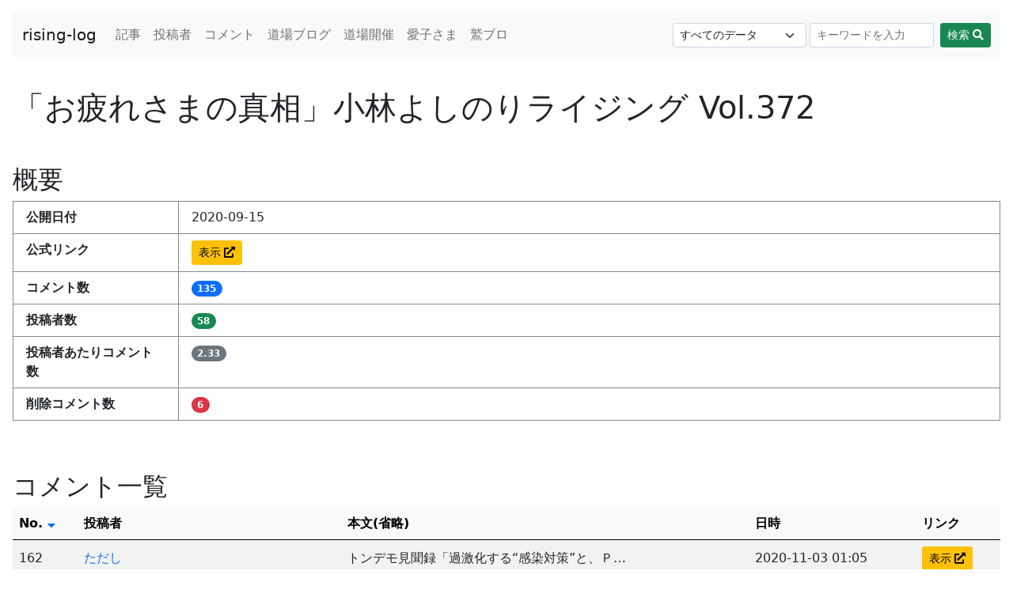

--- FILE ---
content_type: text/html; charset=UTF-8
request_url: https://rising.odradeks.space/articles/131
body_size: 18503
content:
<!DOCTYPE html>
<html lang="ja">
<head prefix="og: http://ogp.me/ns#">
<meta charset="utf-8">
<title>「お疲れさまの真相」小林よしのりライジング Vol.372 | 小林よしのりライジング 黒歴史データベース rising-log</title>
<meta name="viewport" content="width=device-width, initial-scale=1, minimum-scale=1">
<meta name="format-detection" content="telephone=no">



<meta property="og:title" content="「お疲れさまの真相」小林よしのりライジング Vol.372 | 小林よしのりライジング黒歴史データベース" />
<meta property="og:url" content="https://rising.odradeks.space/articles/131" />
<meta property="og:type" content="website" />
<meta property="og:site_name" content="rising-log" />
<meta property="og:description" content="ウォッチャーとファンのための小林よしのりライジング黒歴史データベース" />

<meta name="twitter:card" content="summary" />
<meta name="twitter:creator" content="@dek_rising" />
<meta name="twitter:title" content="「お疲れさまの真相」小林よしのりライジング Vol.372 | 小林よしのりライジング黒歴史データベース" />
<meta name="twitter:description" content="ウォッチャーとファンのための小林よしのりライジング黒歴史データベース" />

<link href="https://cdn.jsdelivr.net/npm/bootstrap@5.0.0-beta1/dist/css/bootstrap.min.css" rel="stylesheet" integrity="sha384-giJF6kkoqNQ00vy+HMDP7azOuL0xtbfIcaT9wjKHr8RbDVddVHyTfAAsrekwKmP1" crossorigin="anonymous">
<script src="https://cdn.jsdelivr.net/npm/bootstrap@5.0.0-beta1/dist/js/bootstrap.bundle.min.js" integrity="sha384-ygbV9kiqUc6oa4msXn9868pTtWMgiQaeYH7/t7LECLbyPA2x65Kgf80OJFdroafW" crossorigin="anonymous"></script>
<script src="https://code.jquery.com/jquery-3.6.0.min.js"></script>
<script src="https://code.jquery.com/ui/1.12.1/jquery-ui.min.js"></script>
<script src="https://rawgit.com/jquery/jquery-ui/master/ui/i18n/datepicker-ja.js"></script>
<link href="https://code.jquery.com/ui/1.12.1/themes/ui-lightness/jquery-ui.css" rel="stylesheet" />
<script src="https://kit.fontawesome.com/7469f3dceb.js" crossorigin="anonymous"></script>
<link href="https://rising.odradeks.space/wp/wp-content/themes/rizing-log/css/style.css?3" rel="stylesheet">

<script>
	$( function() {
		$( ".datepicker" ).datepicker({
			changeMonth: true,
			changeYear: true
		});
	} );
</script>

<!-- Global site tag (gtag.js) - Google Analytics -->
<script async src="https://www.googletagmanager.com/gtag/js?id=G-LN7NCJ6D4E"></script>
<script>
  window.dataLayer = window.dataLayer || [];
  function gtag(){dataLayer.push(arguments);}
  gtag('js', new Date());

  gtag('config', 'G-LN7NCJ6D4E');
</script>
<meta name='robots' content='max-image-preview:large' />
<link rel="alternate" type="application/rss+xml" title="rising-log &raquo; 「お疲れさまの真相」小林よしのりライジング Vol.372 のコメントのフィード" href="https://rising.odradeks.space/articles/131/feed" />
<link rel="alternate" title="oEmbed (JSON)" type="application/json+oembed" href="https://rising.odradeks.space/wp-json/oembed/1.0/embed?url=https%3A%2F%2Frising.odradeks.space%2Farticles%2F131" />
<link rel="alternate" title="oEmbed (XML)" type="text/xml+oembed" href="https://rising.odradeks.space/wp-json/oembed/1.0/embed?url=https%3A%2F%2Frising.odradeks.space%2Farticles%2F131&#038;format=xml" />
<style id='wp-img-auto-sizes-contain-inline-css' type='text/css'>
img:is([sizes=auto i],[sizes^="auto," i]){contain-intrinsic-size:3000px 1500px}
/*# sourceURL=wp-img-auto-sizes-contain-inline-css */
</style>
<style id='wp-block-library-inline-css' type='text/css'>
:root{--wp-block-synced-color:#7a00df;--wp-block-synced-color--rgb:122,0,223;--wp-bound-block-color:var(--wp-block-synced-color);--wp-editor-canvas-background:#ddd;--wp-admin-theme-color:#007cba;--wp-admin-theme-color--rgb:0,124,186;--wp-admin-theme-color-darker-10:#006ba1;--wp-admin-theme-color-darker-10--rgb:0,107,160.5;--wp-admin-theme-color-darker-20:#005a87;--wp-admin-theme-color-darker-20--rgb:0,90,135;--wp-admin-border-width-focus:2px}@media (min-resolution:192dpi){:root{--wp-admin-border-width-focus:1.5px}}.wp-element-button{cursor:pointer}:root .has-very-light-gray-background-color{background-color:#eee}:root .has-very-dark-gray-background-color{background-color:#313131}:root .has-very-light-gray-color{color:#eee}:root .has-very-dark-gray-color{color:#313131}:root .has-vivid-green-cyan-to-vivid-cyan-blue-gradient-background{background:linear-gradient(135deg,#00d084,#0693e3)}:root .has-purple-crush-gradient-background{background:linear-gradient(135deg,#34e2e4,#4721fb 50%,#ab1dfe)}:root .has-hazy-dawn-gradient-background{background:linear-gradient(135deg,#faaca8,#dad0ec)}:root .has-subdued-olive-gradient-background{background:linear-gradient(135deg,#fafae1,#67a671)}:root .has-atomic-cream-gradient-background{background:linear-gradient(135deg,#fdd79a,#004a59)}:root .has-nightshade-gradient-background{background:linear-gradient(135deg,#330968,#31cdcf)}:root .has-midnight-gradient-background{background:linear-gradient(135deg,#020381,#2874fc)}:root{--wp--preset--font-size--normal:16px;--wp--preset--font-size--huge:42px}.has-regular-font-size{font-size:1em}.has-larger-font-size{font-size:2.625em}.has-normal-font-size{font-size:var(--wp--preset--font-size--normal)}.has-huge-font-size{font-size:var(--wp--preset--font-size--huge)}.has-text-align-center{text-align:center}.has-text-align-left{text-align:left}.has-text-align-right{text-align:right}.has-fit-text{white-space:nowrap!important}#end-resizable-editor-section{display:none}.aligncenter{clear:both}.items-justified-left{justify-content:flex-start}.items-justified-center{justify-content:center}.items-justified-right{justify-content:flex-end}.items-justified-space-between{justify-content:space-between}.screen-reader-text{border:0;clip-path:inset(50%);height:1px;margin:-1px;overflow:hidden;padding:0;position:absolute;width:1px;word-wrap:normal!important}.screen-reader-text:focus{background-color:#ddd;clip-path:none;color:#444;display:block;font-size:1em;height:auto;left:5px;line-height:normal;padding:15px 23px 14px;text-decoration:none;top:5px;width:auto;z-index:100000}html :where(.has-border-color){border-style:solid}html :where([style*=border-top-color]){border-top-style:solid}html :where([style*=border-right-color]){border-right-style:solid}html :where([style*=border-bottom-color]){border-bottom-style:solid}html :where([style*=border-left-color]){border-left-style:solid}html :where([style*=border-width]){border-style:solid}html :where([style*=border-top-width]){border-top-style:solid}html :where([style*=border-right-width]){border-right-style:solid}html :where([style*=border-bottom-width]){border-bottom-style:solid}html :where([style*=border-left-width]){border-left-style:solid}html :where(img[class*=wp-image-]){height:auto;max-width:100%}:where(figure){margin:0 0 1em}html :where(.is-position-sticky){--wp-admin--admin-bar--position-offset:var(--wp-admin--admin-bar--height,0px)}@media screen and (max-width:600px){html :where(.is-position-sticky){--wp-admin--admin-bar--position-offset:0px}}

/*# sourceURL=wp-block-library-inline-css */
</style><style id='global-styles-inline-css' type='text/css'>
:root{--wp--preset--aspect-ratio--square: 1;--wp--preset--aspect-ratio--4-3: 4/3;--wp--preset--aspect-ratio--3-4: 3/4;--wp--preset--aspect-ratio--3-2: 3/2;--wp--preset--aspect-ratio--2-3: 2/3;--wp--preset--aspect-ratio--16-9: 16/9;--wp--preset--aspect-ratio--9-16: 9/16;--wp--preset--color--black: #000000;--wp--preset--color--cyan-bluish-gray: #abb8c3;--wp--preset--color--white: #ffffff;--wp--preset--color--pale-pink: #f78da7;--wp--preset--color--vivid-red: #cf2e2e;--wp--preset--color--luminous-vivid-orange: #ff6900;--wp--preset--color--luminous-vivid-amber: #fcb900;--wp--preset--color--light-green-cyan: #7bdcb5;--wp--preset--color--vivid-green-cyan: #00d084;--wp--preset--color--pale-cyan-blue: #8ed1fc;--wp--preset--color--vivid-cyan-blue: #0693e3;--wp--preset--color--vivid-purple: #9b51e0;--wp--preset--gradient--vivid-cyan-blue-to-vivid-purple: linear-gradient(135deg,rgb(6,147,227) 0%,rgb(155,81,224) 100%);--wp--preset--gradient--light-green-cyan-to-vivid-green-cyan: linear-gradient(135deg,rgb(122,220,180) 0%,rgb(0,208,130) 100%);--wp--preset--gradient--luminous-vivid-amber-to-luminous-vivid-orange: linear-gradient(135deg,rgb(252,185,0) 0%,rgb(255,105,0) 100%);--wp--preset--gradient--luminous-vivid-orange-to-vivid-red: linear-gradient(135deg,rgb(255,105,0) 0%,rgb(207,46,46) 100%);--wp--preset--gradient--very-light-gray-to-cyan-bluish-gray: linear-gradient(135deg,rgb(238,238,238) 0%,rgb(169,184,195) 100%);--wp--preset--gradient--cool-to-warm-spectrum: linear-gradient(135deg,rgb(74,234,220) 0%,rgb(151,120,209) 20%,rgb(207,42,186) 40%,rgb(238,44,130) 60%,rgb(251,105,98) 80%,rgb(254,248,76) 100%);--wp--preset--gradient--blush-light-purple: linear-gradient(135deg,rgb(255,206,236) 0%,rgb(152,150,240) 100%);--wp--preset--gradient--blush-bordeaux: linear-gradient(135deg,rgb(254,205,165) 0%,rgb(254,45,45) 50%,rgb(107,0,62) 100%);--wp--preset--gradient--luminous-dusk: linear-gradient(135deg,rgb(255,203,112) 0%,rgb(199,81,192) 50%,rgb(65,88,208) 100%);--wp--preset--gradient--pale-ocean: linear-gradient(135deg,rgb(255,245,203) 0%,rgb(182,227,212) 50%,rgb(51,167,181) 100%);--wp--preset--gradient--electric-grass: linear-gradient(135deg,rgb(202,248,128) 0%,rgb(113,206,126) 100%);--wp--preset--gradient--midnight: linear-gradient(135deg,rgb(2,3,129) 0%,rgb(40,116,252) 100%);--wp--preset--font-size--small: 13px;--wp--preset--font-size--medium: 20px;--wp--preset--font-size--large: 36px;--wp--preset--font-size--x-large: 42px;--wp--preset--spacing--20: 0.44rem;--wp--preset--spacing--30: 0.67rem;--wp--preset--spacing--40: 1rem;--wp--preset--spacing--50: 1.5rem;--wp--preset--spacing--60: 2.25rem;--wp--preset--spacing--70: 3.38rem;--wp--preset--spacing--80: 5.06rem;--wp--preset--shadow--natural: 6px 6px 9px rgba(0, 0, 0, 0.2);--wp--preset--shadow--deep: 12px 12px 50px rgba(0, 0, 0, 0.4);--wp--preset--shadow--sharp: 6px 6px 0px rgba(0, 0, 0, 0.2);--wp--preset--shadow--outlined: 6px 6px 0px -3px rgb(255, 255, 255), 6px 6px rgb(0, 0, 0);--wp--preset--shadow--crisp: 6px 6px 0px rgb(0, 0, 0);}:where(.is-layout-flex){gap: 0.5em;}:where(.is-layout-grid){gap: 0.5em;}body .is-layout-flex{display: flex;}.is-layout-flex{flex-wrap: wrap;align-items: center;}.is-layout-flex > :is(*, div){margin: 0;}body .is-layout-grid{display: grid;}.is-layout-grid > :is(*, div){margin: 0;}:where(.wp-block-columns.is-layout-flex){gap: 2em;}:where(.wp-block-columns.is-layout-grid){gap: 2em;}:where(.wp-block-post-template.is-layout-flex){gap: 1.25em;}:where(.wp-block-post-template.is-layout-grid){gap: 1.25em;}.has-black-color{color: var(--wp--preset--color--black) !important;}.has-cyan-bluish-gray-color{color: var(--wp--preset--color--cyan-bluish-gray) !important;}.has-white-color{color: var(--wp--preset--color--white) !important;}.has-pale-pink-color{color: var(--wp--preset--color--pale-pink) !important;}.has-vivid-red-color{color: var(--wp--preset--color--vivid-red) !important;}.has-luminous-vivid-orange-color{color: var(--wp--preset--color--luminous-vivid-orange) !important;}.has-luminous-vivid-amber-color{color: var(--wp--preset--color--luminous-vivid-amber) !important;}.has-light-green-cyan-color{color: var(--wp--preset--color--light-green-cyan) !important;}.has-vivid-green-cyan-color{color: var(--wp--preset--color--vivid-green-cyan) !important;}.has-pale-cyan-blue-color{color: var(--wp--preset--color--pale-cyan-blue) !important;}.has-vivid-cyan-blue-color{color: var(--wp--preset--color--vivid-cyan-blue) !important;}.has-vivid-purple-color{color: var(--wp--preset--color--vivid-purple) !important;}.has-black-background-color{background-color: var(--wp--preset--color--black) !important;}.has-cyan-bluish-gray-background-color{background-color: var(--wp--preset--color--cyan-bluish-gray) !important;}.has-white-background-color{background-color: var(--wp--preset--color--white) !important;}.has-pale-pink-background-color{background-color: var(--wp--preset--color--pale-pink) !important;}.has-vivid-red-background-color{background-color: var(--wp--preset--color--vivid-red) !important;}.has-luminous-vivid-orange-background-color{background-color: var(--wp--preset--color--luminous-vivid-orange) !important;}.has-luminous-vivid-amber-background-color{background-color: var(--wp--preset--color--luminous-vivid-amber) !important;}.has-light-green-cyan-background-color{background-color: var(--wp--preset--color--light-green-cyan) !important;}.has-vivid-green-cyan-background-color{background-color: var(--wp--preset--color--vivid-green-cyan) !important;}.has-pale-cyan-blue-background-color{background-color: var(--wp--preset--color--pale-cyan-blue) !important;}.has-vivid-cyan-blue-background-color{background-color: var(--wp--preset--color--vivid-cyan-blue) !important;}.has-vivid-purple-background-color{background-color: var(--wp--preset--color--vivid-purple) !important;}.has-black-border-color{border-color: var(--wp--preset--color--black) !important;}.has-cyan-bluish-gray-border-color{border-color: var(--wp--preset--color--cyan-bluish-gray) !important;}.has-white-border-color{border-color: var(--wp--preset--color--white) !important;}.has-pale-pink-border-color{border-color: var(--wp--preset--color--pale-pink) !important;}.has-vivid-red-border-color{border-color: var(--wp--preset--color--vivid-red) !important;}.has-luminous-vivid-orange-border-color{border-color: var(--wp--preset--color--luminous-vivid-orange) !important;}.has-luminous-vivid-amber-border-color{border-color: var(--wp--preset--color--luminous-vivid-amber) !important;}.has-light-green-cyan-border-color{border-color: var(--wp--preset--color--light-green-cyan) !important;}.has-vivid-green-cyan-border-color{border-color: var(--wp--preset--color--vivid-green-cyan) !important;}.has-pale-cyan-blue-border-color{border-color: var(--wp--preset--color--pale-cyan-blue) !important;}.has-vivid-cyan-blue-border-color{border-color: var(--wp--preset--color--vivid-cyan-blue) !important;}.has-vivid-purple-border-color{border-color: var(--wp--preset--color--vivid-purple) !important;}.has-vivid-cyan-blue-to-vivid-purple-gradient-background{background: var(--wp--preset--gradient--vivid-cyan-blue-to-vivid-purple) !important;}.has-light-green-cyan-to-vivid-green-cyan-gradient-background{background: var(--wp--preset--gradient--light-green-cyan-to-vivid-green-cyan) !important;}.has-luminous-vivid-amber-to-luminous-vivid-orange-gradient-background{background: var(--wp--preset--gradient--luminous-vivid-amber-to-luminous-vivid-orange) !important;}.has-luminous-vivid-orange-to-vivid-red-gradient-background{background: var(--wp--preset--gradient--luminous-vivid-orange-to-vivid-red) !important;}.has-very-light-gray-to-cyan-bluish-gray-gradient-background{background: var(--wp--preset--gradient--very-light-gray-to-cyan-bluish-gray) !important;}.has-cool-to-warm-spectrum-gradient-background{background: var(--wp--preset--gradient--cool-to-warm-spectrum) !important;}.has-blush-light-purple-gradient-background{background: var(--wp--preset--gradient--blush-light-purple) !important;}.has-blush-bordeaux-gradient-background{background: var(--wp--preset--gradient--blush-bordeaux) !important;}.has-luminous-dusk-gradient-background{background: var(--wp--preset--gradient--luminous-dusk) !important;}.has-pale-ocean-gradient-background{background: var(--wp--preset--gradient--pale-ocean) !important;}.has-electric-grass-gradient-background{background: var(--wp--preset--gradient--electric-grass) !important;}.has-midnight-gradient-background{background: var(--wp--preset--gradient--midnight) !important;}.has-small-font-size{font-size: var(--wp--preset--font-size--small) !important;}.has-medium-font-size{font-size: var(--wp--preset--font-size--medium) !important;}.has-large-font-size{font-size: var(--wp--preset--font-size--large) !important;}.has-x-large-font-size{font-size: var(--wp--preset--font-size--x-large) !important;}
/*# sourceURL=global-styles-inline-css */
</style>

<style id='classic-theme-styles-inline-css' type='text/css'>
/*! This file is auto-generated */
.wp-block-button__link{color:#fff;background-color:#32373c;border-radius:9999px;box-shadow:none;text-decoration:none;padding:calc(.667em + 2px) calc(1.333em + 2px);font-size:1.125em}.wp-block-file__button{background:#32373c;color:#fff;text-decoration:none}
/*# sourceURL=/wp-includes/css/classic-themes.min.css */
</style>
<link rel="https://api.w.org/" href="https://rising.odradeks.space/wp-json/" /><link rel="alternate" title="JSON" type="application/json" href="https://rising.odradeks.space/wp-json/wp/v2/articles/131" /><link rel="EditURI" type="application/rsd+xml" title="RSD" href="https://rising.odradeks.space/wp/xmlrpc.php?rsd" />
<meta name="generator" content="WordPress 6.9" />
<link rel="canonical" href="https://rising.odradeks.space/articles/131" />
<link rel='shortlink' href='https://rising.odradeks.space/?p=131' />
<link rel="icon" href="data:,">
</head>

<body class="wp-singular articles-template-default single single-articles postid-131 wp-theme-rizing-log">

<header>

	<nav class="navbar navbar-expand-md navbar-light bg-light">
		<div class="container-fluid">
			<a class="navbar-brand" href="https://rising.odradeks.space">rising-log</a>
			<button class="navbar-toggler" type="button" data-bs-toggle="collapse" data-bs-target="#navbarSupportedContent" aria-controls="navbarSupportedContent" aria-expanded="false" aria-label="Toggle navigation">
				<span class="navbar-toggler-icon"></span>
			</button>
			<div class="collapse navbar-collapse" id="navbarSupportedContent">
				<ul class="navbar-nav me-auto mb-2 mb-lg-0">
					<li class="nav-item"><a href="/articles" class="nav-link">記事</a></li>
					<li class="nav-item"><a href="/users" class="nav-link">投稿者</a></li>
					<li class="nav-item"><a href="/comments" class="nav-link">コメント</a></li>
					<li><hr class="dropdown-divider"></li>
					<li class="nav-item"><a href="/blogs" class="nav-link">道場ブログ</a></li>
					<li class="nav-item"><a href="/events" class="nav-link">道場開催</a></li>
					<li class="nav-item"><a href="/aiko_articles" class="nav-link">愛子さま</a></li>
					<li class="nav-item"><a href="/washi_blogs" class="nav-link">鷲ブロ</a></li>
					<li><hr class="dropdown-divider"></li>
				</ul>

				<form action="/posts" class="d-flex">
					<select name="type" class="form-select form-select-sm" style="margin-right: 4px;">
						<option value="">すべてのデータ</option>
						<option value="articles">記事</option>
						<option value="users">投稿者</option>
						<option value="comments">コメント</option>
						<option value="blogs">道場ブログ</option>
						<option value="events">道場開催</option>
						<option value="aiko_articles">愛子さま</option>
						<option value="washi_blogs">鷲ブロ</option>
					</select>
					<input class="form-control form-control-sm me-2" name="q" type="search" value="" placeholder="キーワードを入力" aria-label="Search">
					<button class="btn btn-success btn-sm text-nowrap" type="submit">検索 <i class="fas fa-search"></i></button>
				</form>

			</div>
		</div>
	</nav>

</header>




<main>
	<h1>「お疲れさまの真相」小林よしのりライジング Vol.372</h1>

	<section>
		<h2>概要</h2>

		<div class="container-fluid">
			<dl class="row dl-table">
				<dt class="col-6 col-lg-2">公開日付</dt>
				<dd class="col-6 col-lg-10">2020-09-15</dd>
				<dt class="col-6 col-lg-2">公式リンク</dt>
				<dd class="col-6 col-lg-10"><a href="https://ch.nicovideo.jp/yoshirin/blomaga/ar1944782" target="_blank" class="btn btn-warning btn-sm">表示 <i class="fas fa-external-link-alt"></i></a></dd>
				<dt class="col-6 col-lg-2">コメント数</dt>
				<dd  class="col-6 col-lg-10" id="cell-count-comment"><span class="badge bg-primary rounded-pill">135</span></dd>
				<dt class="col-6 col-lg-2">投稿者数</dt>
				<dd  class="col-6 col-lg-10" id="cell-count-user">
					<div class="spinner-border spinner-border-sm text-secondary" role="status">
						<span class="visually-hidden">Loading...</span>
					</div>
				</dd>
				<dt class="col-6 col-lg-2">投稿者あたりコメント数</dt>
				<dd  class="col-6 col-lg-10" id="cell-count-per">
					<div class="spinner-border spinner-border-sm text-secondary" role="status">
						<span class="visually-hidden">Loading...</span>
					</div>
				</dd>
				<dt class="col-6 col-lg-2">削除コメント数</dt>
				<dd class="col-6 col-lg-10" id="cell-count-deleted"><span class="badge bg-danger rounded-pill">6</span></dd>
			</dl>
		</div>
	</section>

	<section>
		<h2>コメント一覧</h2>

		<div class="table-responsive">
			<table class="table table-striped table-hover align-middle text-nowrap">
				<thead class="table-light">
					<tr>
						<th>
															<a href="/articles/131?sort=num_asc" class="text-reset">No. <i class="fas fa-sort-down text-primary"></i></a>
													</th>
						<th>投稿者</th>
						<th>本文(省略)</th>
						<th>日時</th>
						<th>リンク</th>
					</tr>
				</thead>
				<tbody>
										<tr class="">
						<td>162</td>
						<td><a href="https://rising.odradeks.space/users/16773" title="ニセただし" class="user user-16773">ただし</a></td>
						<td>
                トンデモ見聞録「過激化する“感染対策”と、Ｐ…</td>
						<td>
															2020-11-03 01:05													</td>
						<td>
															<a href="https://ch.nicovideo.jp/yoshirin/blomaga/ar1944782/162" target="_blank" class="btn btn-warning btn-sm">表示 <i class="fas fa-external-link-alt"></i></a>
													</td>
					</tr>
										<tr class="">
						<td>161</td>
						<td><a href="https://rising.odradeks.space/users/16773" title="ニセただし" class="user user-16773">ただし</a></td>
						<td>
                　ゴー宣「お疲れさまの真相」をようやく読み…</td>
						<td>
															2020-11-02 19:14													</td>
						<td>
															<a href="https://ch.nicovideo.jp/yoshirin/blomaga/ar1944782/161" target="_blank" class="btn btn-warning btn-sm">表示 <i class="fas fa-external-link-alt"></i></a>
													</td>
					</tr>
										<tr class="">
						<td>160</td>
						<td><a href="https://rising.odradeks.space/users/597" title="閑人" class="user user-597">佐々木</a></td>
						<td>
                間違ってコメントを半分消した状態で書き込ん…</td>
						<td>
															2020-09-22 18:10													</td>
						<td>
															<a href="https://ch.nicovideo.jp/yoshirin/blomaga/ar1944782/160" target="_blank" class="btn btn-warning btn-sm">表示 <i class="fas fa-external-link-alt"></i></a>
													</td>
					</tr>
										<tr class="">
						<td>159</td>
						<td><a href="https://rising.odradeks.space/users/75" title="繰織あかり,四君子" class="user user-75">希蝶</a></td>
						<td>
                &gt;&gt;153
　承知しました。自分のコメント…</td>
						<td>
															2020-09-22 16:15													</td>
						<td>
															<a href="https://ch.nicovideo.jp/yoshirin/blomaga/ar1944782/159" target="_blank" class="btn btn-warning btn-sm">表示 <i class="fas fa-external-link-alt"></i></a>
													</td>
					</tr>
										<tr class="">
						<td>157</td>
						<td><a href="https://rising.odradeks.space/users/43446" title="" class="user user-43446">tuudev</a></td>
						<td>
                連休も終わりかあ。観光地はそこそこ賑わった…</td>
						<td>
															2020-09-22 12:59													</td>
						<td>
															<a href="https://ch.nicovideo.jp/yoshirin/blomaga/ar1944782/157" target="_blank" class="btn btn-warning btn-sm">表示 <i class="fas fa-external-link-alt"></i></a>
													</td>
					</tr>
										<tr class="">
						<td>156</td>
						<td><a href="https://rising.odradeks.space/users/16773" title="ニセただし" class="user user-16773">ただし</a></td>
						<td>
                今日の羽鳥コロナ脳ショー、冒頭のニュースコ…</td>
						<td>
															2020-09-22 12:21													</td>
						<td>
															<a href="https://ch.nicovideo.jp/yoshirin/blomaga/ar1944782/156" target="_blank" class="btn btn-warning btn-sm">表示 <i class="fas fa-external-link-alt"></i></a>
													</td>
					</tr>
										<tr class="">
						<td>155</td>
						<td><a href="https://rising.odradeks.space/users/71" title="" class="user user-71">anamochi</a></td>
						<td>
                &gt;&gt;153
今回の書き込みだけだと見逃す人…</td>
						<td>
															2020-09-22 12:01													</td>
						<td>
															<a href="https://ch.nicovideo.jp/yoshirin/blomaga/ar1944782/155" target="_blank" class="btn btn-warning btn-sm">表示 <i class="fas fa-external-link-alt"></i></a>
													</td>
					</tr>
										<tr class="">
						<td>154</td>
						<td><a href="https://rising.odradeks.space/users/52176" title="" class="user user-52176">ハックスレー</a></td>
						<td>
                &gt;&gt;153
わかりました。
以後は気をつけ…</td>
						<td>
															2020-09-22 11:21													</td>
						<td>
															<a href="https://ch.nicovideo.jp/yoshirin/blomaga/ar1944782/154" target="_blank" class="btn btn-warning btn-sm">表示 <i class="fas fa-external-link-alt"></i></a>
													</td>
					</tr>
										<tr class="">
						<td>153</td>
						<td><a href="https://rising.odradeks.space/users/3094" title="" class="user user-3094">TOKKY</a></td>
						<td>
                最近、アンチを煽るようなコメントが見られま…</td>
						<td>
															2020-09-22 10:54													</td>
						<td>
															<a href="https://ch.nicovideo.jp/yoshirin/blomaga/ar1944782/153" target="_blank" class="btn btn-warning btn-sm">表示 <i class="fas fa-external-link-alt"></i></a>
													</td>
					</tr>
										<tr class="">
						<td>152</td>
						<td><a href="https://rising.odradeks.space/users/911" title="くりん" class="user user-911">くりんぐ</a></td>
						<td>
                毎週ライジング配信ありがとうございますvv
…</td>
						<td>
															2020-09-22 10:36													</td>
						<td>
															<a href="https://ch.nicovideo.jp/yoshirin/blomaga/ar1944782/152" target="_blank" class="btn btn-warning btn-sm">表示 <i class="fas fa-external-link-alt"></i></a>
													</td>
					</tr>
										<tr class="">
						<td>151</td>
						<td><a href="https://rising.odradeks.space/users/604" title="" class="user user-604">mayu</a></td>
						<td>
                今年はインフルの患者が少ないと報道がありま…</td>
						<td>
															2020-09-22 09:11													</td>
						<td>
															<a href="https://ch.nicovideo.jp/yoshirin/blomaga/ar1944782/151" target="_blank" class="btn btn-warning btn-sm">表示 <i class="fas fa-external-link-alt"></i></a>
													</td>
					</tr>
										<tr class="">
						<td>150</td>
						<td><a href="https://rising.odradeks.space/users/52176" title="" class="user user-52176">ハックスレー</a></td>
						<td>
                &gt;&gt;148
貴方みたいに朝早くからアンチコ…</td>
						<td>
															2020-09-22 08:56													</td>
						<td>
															<a href="https://ch.nicovideo.jp/yoshirin/blomaga/ar1944782/150" target="_blank" class="btn btn-warning btn-sm">表示 <i class="fas fa-external-link-alt"></i></a>
													</td>
					</tr>
										<tr class="">
						<td>149</td>
						<td><a href="https://rising.odradeks.space/users/12577" title="" class="user user-12577">geng</a></td>
						<td>
                日本人は国際政治を流れに乗りながら凌ぐもの…</td>
						<td>
															2020-09-22 08:54													</td>
						<td>
															<a href="https://ch.nicovideo.jp/yoshirin/blomaga/ar1944782/149" target="_blank" class="btn btn-warning btn-sm">表示 <i class="fas fa-external-link-alt"></i></a>
													</td>
					</tr>
										<tr class="table-danger">
						<td>147</td>
						<td><a href="https://rising.odradeks.space/users/63" title="" class="user user-63">tosi</a></td>
						<td>
                &gt;&gt;146
夜討ち朝駆け！笑            </td>
						<td>
															2020-09-22 08:03													</td>
						<td>
															<a href="" class="btn btn-primary btn-sm" data-bs-toggle="modal" data-bs-target="#comment-54346">表示 <i class="fas fa-search"></i></a>

								<div class="modal fade" id="comment-54346" tabindex="-1" aria-labelledby="comment-54346_title" aria-hidden="true">
									<div class="modal-dialog">
										<div class="modal-content">
											<div class="modal-header">
												<h5 class="modal-title" id="comment-54346_title">tosi</h5>
												<button type="button" class="btn-close" data-bs-dismiss="modal" aria-label="Close"></button>
											</div>
											<div class="modal-body text-wrap">
												<figure>
													<blockquote class="blockquote">
														
                <a href="https://ch.nicovideo.jp/article/ar1944782/146" id="comment_return_no_146" class="comment_replay_link" data-comment-replay-id="146">&gt;&gt;146</a><br>
夜討ち朝駆け！笑            														<p style="margin-top: 2rem;">
																															2020-09-22 08:03																													</p>
													</blockquote>
													<figcaption class="blockquote-footer">
														<a href="https://rising.odradeks.space/articles/131"><cite title="「お疲れさまの真相」小林よしのりライジング Vol.372">「お疲れさまの真相」小林よしのりライジング Vol.372</cite></a>
													</figcaption>
												</figure>
											</div>
											<div class="modal-footer">
												<a href="https://rising.odradeks.space/comments/54346" target="_blank" class="btn btn-primary">個別表示</a>
												<button type="button" class="btn btn-secondary" data-bs-dismiss="modal">閉じる</button>
											</div>
										</div>
									</div>
								</div>
													</td>
					</tr>
										<tr class="">
						<td>146</td>
						<td><a href="https://rising.odradeks.space/users/52176" title="" class="user user-52176">ハックスレー</a></td>
						<td>
                &gt;&gt;145
朝から元気が良いですね。      …</td>
						<td>
															2020-09-22 07:33													</td>
						<td>
															<a href="https://ch.nicovideo.jp/yoshirin/blomaga/ar1944782/146" target="_blank" class="btn btn-warning btn-sm">表示 <i class="fas fa-external-link-alt"></i></a>
													</td>
					</tr>
										<tr class="table-danger">
						<td>143</td>
						<td><a href="https://rising.odradeks.space/users/63" title="" class="user user-63">tosi</a></td>
						<td>
                高森先生のブログ読みました！
似たような例…</td>
						<td>
															2020-09-22 06:19													</td>
						<td>
															<a href="" class="btn btn-primary btn-sm" data-bs-toggle="modal" data-bs-target="#comment-54344">表示 <i class="fas fa-search"></i></a>

								<div class="modal fade" id="comment-54344" tabindex="-1" aria-labelledby="comment-54344_title" aria-hidden="true">
									<div class="modal-dialog">
										<div class="modal-content">
											<div class="modal-header">
												<h5 class="modal-title" id="comment-54344_title">tosi</h5>
												<button type="button" class="btn-close" data-bs-dismiss="modal" aria-label="Close"></button>
											</div>
											<div class="modal-body text-wrap">
												<figure>
													<blockquote class="blockquote">
														
                高森先生のブログ読みました！<br>
似たような例としては、日本国内における外国人ですね。<br>
基本的人権はあるが、制限されている。って事ですね。            														<p style="margin-top: 2rem;">
																															2020-09-22 06:19																													</p>
													</blockquote>
													<figcaption class="blockquote-footer">
														<a href="https://rising.odradeks.space/articles/131"><cite title="「お疲れさまの真相」小林よしのりライジング Vol.372">「お疲れさまの真相」小林よしのりライジング Vol.372</cite></a>
													</figcaption>
												</figure>
											</div>
											<div class="modal-footer">
												<a href="https://rising.odradeks.space/comments/54344" target="_blank" class="btn btn-primary">個別表示</a>
												<button type="button" class="btn btn-secondary" data-bs-dismiss="modal">閉じる</button>
											</div>
										</div>
									</div>
								</div>
													</td>
					</tr>
										<tr class="">
						<td>138</td>
						<td><a href="https://rising.odradeks.space/users/43446" title="" class="user user-43446">tuudev</a></td>
						<td>
                アンカーが消えてしまってました。
&gt;&gt;1…</td>
						<td>
															2020-09-21 15:30													</td>
						<td>
															<a href="https://ch.nicovideo.jp/yoshirin/blomaga/ar1944782/138" target="_blank" class="btn btn-warning btn-sm">表示 <i class="fas fa-external-link-alt"></i></a>
													</td>
					</tr>
										<tr class="">
						<td>137</td>
						<td><a href="https://rising.odradeks.space/users/43446" title="" class="user user-43446">tuudev</a></td>
						<td>
                ＞1人ノーマスクデモ

いいですね。１人でや…</td>
						<td>
															2020-09-21 15:28													</td>
						<td>
															<a href="https://ch.nicovideo.jp/yoshirin/blomaga/ar1944782/137" target="_blank" class="btn btn-warning btn-sm">表示 <i class="fas fa-external-link-alt"></i></a>
													</td>
					</tr>
										<tr class="table-danger">
						<td>136</td>
						<td><a href="https://rising.odradeks.space/users/63" title="" class="user user-63">tosi</a></td>
						<td>
                9月19日の高森先生のブログを読んで
「国会を…</td>
						<td>
															2020-09-21 15:15													</td>
						<td>
															<a href="" class="btn btn-primary btn-sm" data-bs-toggle="modal" data-bs-target="#comment-54341">表示 <i class="fas fa-search"></i></a>

								<div class="modal fade" id="comment-54341" tabindex="-1" aria-labelledby="comment-54341_title" aria-hidden="true">
									<div class="modal-dialog">
										<div class="modal-content">
											<div class="modal-header">
												<h5 class="modal-title" id="comment-54341_title">tosi</h5>
												<button type="button" class="btn-close" data-bs-dismiss="modal" aria-label="Close"></button>
											</div>
											<div class="modal-body text-wrap">
												<figure>
													<blockquote class="blockquote">
														
                9月19日の高森先生のブログを読んで<br>
「国会を召集」するのは天皇<br>
そして天皇は「国民の統合の象徴」<br>
日本国は「国民主権」<br>
国民が、国会を召集する。かな？<br>
憲法ってけっこう上手く出来てる笑            														<p style="margin-top: 2rem;">
																															2020-09-21 15:15																													</p>
													</blockquote>
													<figcaption class="blockquote-footer">
														<a href="https://rising.odradeks.space/articles/131"><cite title="「お疲れさまの真相」小林よしのりライジング Vol.372">「お疲れさまの真相」小林よしのりライジング Vol.372</cite></a>
													</figcaption>
												</figure>
											</div>
											<div class="modal-footer">
												<a href="https://rising.odradeks.space/comments/54341" target="_blank" class="btn btn-primary">個別表示</a>
												<button type="button" class="btn btn-secondary" data-bs-dismiss="modal">閉じる</button>
											</div>
										</div>
									</div>
								</div>
													</td>
					</tr>
										<tr class="">
						<td>135</td>
						<td><a href="https://rising.odradeks.space/users/53" title="ゲスト,皿うどんボンバー,ざか" class="user user-53">さらうどん</a></td>
						<td>
                ライジング「ゴー宣」読みました。

日本は「…</td>
						<td>
															2020-09-21 14:48													</td>
						<td>
															<a href="https://ch.nicovideo.jp/yoshirin/blomaga/ar1944782/135" target="_blank" class="btn btn-warning btn-sm">表示 <i class="fas fa-external-link-alt"></i></a>
													</td>
					</tr>
										<tr class="">
						<td>134</td>
						<td><a href="https://rising.odradeks.space/users/604" title="" class="user user-604">mayu</a></td>
						<td>
                もくれんさんとよしりん先生の共著が楽しみ過…</td>
						<td>
															2020-09-21 12:11													</td>
						<td>
															<a href="https://ch.nicovideo.jp/yoshirin/blomaga/ar1944782/134" target="_blank" class="btn btn-warning btn-sm">表示 <i class="fas fa-external-link-alt"></i></a>
													</td>
					</tr>
										<tr class="">
						<td>133</td>
						<td><a href="https://rising.odradeks.space/users/16773" title="ニセただし" class="user user-16773">ただし</a></td>
						<td>
                今、ニュースで知ったのですが、富士フイルム…</td>
						<td>
															2020-09-21 11:52													</td>
						<td>
															<a href="https://ch.nicovideo.jp/yoshirin/blomaga/ar1944782/133" target="_blank" class="btn btn-warning btn-sm">表示 <i class="fas fa-external-link-alt"></i></a>
													</td>
					</tr>
										<tr class="">
						<td>132</td>
						<td><a href="https://rising.odradeks.space/users/16773" title="ニセただし" class="user user-16773">ただし</a></td>
						<td>
                あっ、最後の方で山口が、
『旅行の仕方が玉…</td>
						<td>
															2020-09-21 11:42													</td>
						<td>
															<a href="https://ch.nicovideo.jp/yoshirin/blomaga/ar1944782/132" target="_blank" class="btn btn-warning btn-sm">表示 <i class="fas fa-external-link-alt"></i></a>
													</td>
					</tr>
										<tr class="">
						<td>131</td>
						<td><a href="https://rising.odradeks.space/users/16773" title="ニセただし" class="user user-16773">ただし</a></td>
						<td>
                今日の羽鳥コロナ脳ショーのパネルコーナーは…</td>
						<td>
															2020-09-21 11:30													</td>
						<td>
															<a href="https://ch.nicovideo.jp/yoshirin/blomaga/ar1944782/131" target="_blank" class="btn btn-warning btn-sm">表示 <i class="fas fa-external-link-alt"></i></a>
													</td>
					</tr>
										<tr class="">
						<td>130</td>
						<td><a href="https://rising.odradeks.space/users/52176" title="" class="user user-52176">ハックスレー</a></td>
						<td>
                久しぶりにモーニングショーを観ました。
先…</td>
						<td>
															2020-09-21 10:41													</td>
						<td>
															<a href="https://ch.nicovideo.jp/yoshirin/blomaga/ar1944782/130" target="_blank" class="btn btn-warning btn-sm">表示 <i class="fas fa-external-link-alt"></i></a>
													</td>
					</tr>
										<tr class="">
						<td>127</td>
						<td><a href="https://rising.odradeks.space/users/55" title="mmm" class="user user-55">masa</a></td>
						<td>
                GoToトラベルキャンペーンのおかげでこの連休…</td>
						<td>
															2020-09-21 09:29													</td>
						<td>
															<a href="https://ch.nicovideo.jp/yoshirin/blomaga/ar1944782/127" target="_blank" class="btn btn-warning btn-sm">表示 <i class="fas fa-external-link-alt"></i></a>
													</td>
					</tr>
										<tr class="">
						<td>126</td>
						<td><a href="https://rising.odradeks.space/users/52176" title="" class="user user-52176">ハックスレー</a></td>
						<td>
                「死ぬまで天皇やってろ」「退位させるな」と…</td>
						<td>
															2020-09-21 08:38													</td>
						<td>
															<a href="https://ch.nicovideo.jp/yoshirin/blomaga/ar1944782/126" target="_blank" class="btn btn-warning btn-sm">表示 <i class="fas fa-external-link-alt"></i></a>
													</td>
					</tr>
										<tr class="">
						<td>125</td>
						<td><a href="https://rising.odradeks.space/users/34001" title="" class="user user-34001">forever28</a></td>
						<td>
                ライジング、及びおどれら正気か！の配信、あ…</td>
						<td>
															2020-09-21 08:26													</td>
						<td>
															<a href="https://ch.nicovideo.jp/yoshirin/blomaga/ar1944782/125" target="_blank" class="btn btn-warning btn-sm">表示 <i class="fas fa-external-link-alt"></i></a>
													</td>
					</tr>
										<tr class="">
						<td>124</td>
						<td><a href="https://rising.odradeks.space/users/604" title="" class="user user-604">mayu</a></td>
						<td>
                連休で実家に帰省しています。
電車は空席を…</td>
						<td>
															2020-09-21 00:01													</td>
						<td>
															<a href="https://ch.nicovideo.jp/yoshirin/blomaga/ar1944782/124" target="_blank" class="btn btn-warning btn-sm">表示 <i class="fas fa-external-link-alt"></i></a>
													</td>
					</tr>
										<tr class="">
						<td>123</td>
						<td><a href="https://rising.odradeks.space/users/749" title="" class="user user-749">くりん</a></td>
						<td>
                結果、功績がすべての総理大臣が元からわかっ…</td>
						<td>
															2020-09-20 23:43													</td>
						<td>
															<a href="https://ch.nicovideo.jp/yoshirin/blomaga/ar1944782/123" target="_blank" class="btn btn-warning btn-sm">表示 <i class="fas fa-external-link-alt"></i></a>
													</td>
					</tr>
										<tr class="">
						<td>122</td>
						<td><a href="https://rising.odradeks.space/users/35081" title="" class="user user-35081">ひさりん</a></td>
						<td>
                こんにちは。
配信ありがとうございます。
先…</td>
						<td>
															2020-09-20 23:43													</td>
						<td>
															<a href="https://ch.nicovideo.jp/yoshirin/blomaga/ar1944782/122" target="_blank" class="btn btn-warning btn-sm">表示 <i class="fas fa-external-link-alt"></i></a>
													</td>
					</tr>
										<tr class="">
						<td>121</td>
						<td><a href="https://rising.odradeks.space/users/75" title="繰織あかり,四君子" class="user user-75">希蝶</a></td>
						<td>
                　遅ればせながら、感想の続きです。

　泉美…</td>
						<td>
															2020-09-20 20:55													</td>
						<td>
															<a href="https://ch.nicovideo.jp/yoshirin/blomaga/ar1944782/121" target="_blank" class="btn btn-warning btn-sm">表示 <i class="fas fa-external-link-alt"></i></a>
													</td>
					</tr>
										<tr class="">
						<td>120</td>
						<td><a href="https://rising.odradeks.space/users/53404" title="" class="user user-53404">アーキテクト</a></td>
						<td>
                今号ライジングのよしりんの「愚民主主義」批…</td>
						<td>
															2020-09-20 19:15													</td>
						<td>
															<a href="https://ch.nicovideo.jp/yoshirin/blomaga/ar1944782/120" target="_blank" class="btn btn-warning btn-sm">表示 <i class="fas fa-external-link-alt"></i></a>
													</td>
					</tr>
										<tr class="">
						<td>119</td>
						<td><a href="https://rising.odradeks.space/users/717" title="suzumike" class="user user-717">三味線弾き</a></td>
						<td>
                Vol.372の配信、ありがとうございました！
安…</td>
						<td>
															2020-09-20 15:40													</td>
						<td>
															<a href="https://ch.nicovideo.jp/yoshirin/blomaga/ar1944782/119" target="_blank" class="btn btn-warning btn-sm">表示 <i class="fas fa-external-link-alt"></i></a>
													</td>
					</tr>
										<tr class="">
						<td>118</td>
						<td><a href="https://rising.odradeks.space/users/19354" title="" class="user user-19354">トロツキスト？</a></td>
						<td>
                連投失礼します。


『AERA』の記事を読みま…</td>
						<td>
															2020-09-20 13:42													</td>
						<td>
															<a href="https://ch.nicovideo.jp/yoshirin/blomaga/ar1944782/118" target="_blank" class="btn btn-warning btn-sm">表示 <i class="fas fa-external-link-alt"></i></a>
													</td>
					</tr>
										<tr class="">
						<td>117</td>
						<td><a href="https://rising.odradeks.space/users/47986" title="ルミヤン" class="user user-47986">Q作</a></td>
						<td>
                九州ゴー宣道場設営隊

「ゴー宣道場は九州に…</td>
						<td>
															2020-09-20 13:41													</td>
						<td>
															<a href="https://ch.nicovideo.jp/yoshirin/blomaga/ar1944782/117" target="_blank" class="btn btn-warning btn-sm">表示 <i class="fas fa-external-link-alt"></i></a>
													</td>
					</tr>
										<tr class="">
						<td>116</td>
						<td><a href="https://rising.odradeks.space/users/49874" title="" class="user user-49874">KAZU</a></td>
						<td>
                ライジング配信、今回も読み応えありました☆
…</td>
						<td>
															2020-09-20 12:05													</td>
						<td>
															<a href="https://ch.nicovideo.jp/yoshirin/blomaga/ar1944782/116" target="_blank" class="btn btn-warning btn-sm">表示 <i class="fas fa-external-link-alt"></i></a>
													</td>
					</tr>
										<tr class="">
						<td>115</td>
						<td><a href="https://rising.odradeks.space/users/19354" title="" class="user user-19354">トロツキスト？</a></td>
						<td>
                失礼します。


今日の地方紙・朝刊。
「読書…</td>
						<td>
															2020-09-20 11:34													</td>
						<td>
															<a href="https://ch.nicovideo.jp/yoshirin/blomaga/ar1944782/115" target="_blank" class="btn btn-warning btn-sm">表示 <i class="fas fa-external-link-alt"></i></a>
													</td>
					</tr>
										<tr class="">
						<td>114</td>
						<td><a href="https://rising.odradeks.space/users/16773" title="ニセただし" class="user user-16773">ただし</a></td>
						<td>
                ↑↑
「オドレら正気か？」でした(まだ酔ってい…</td>
						<td>
															2020-09-20 10:09													</td>
						<td>
															<a href="https://ch.nicovideo.jp/yoshirin/blomaga/ar1944782/114" target="_blank" class="btn btn-warning btn-sm">表示 <i class="fas fa-external-link-alt"></i></a>
													</td>
					</tr>
										<tr class="">
						<td>113</td>
						<td><a href="https://rising.odradeks.space/users/16773" title="ニセただし" class="user user-16773">ただし</a></td>
						<td>
                夕べの「オドレれ正気か？」お酒を飲みながら…</td>
						<td>
															2020-09-20 09:55													</td>
						<td>
															<a href="https://ch.nicovideo.jp/yoshirin/blomaga/ar1944782/113" target="_blank" class="btn btn-warning btn-sm">表示 <i class="fas fa-external-link-alt"></i></a>
													</td>
					</tr>
										<tr class="">
						<td>112</td>
						<td><a href="https://rising.odradeks.space/users/43446" title="" class="user user-43446">tuudev</a></td>
						<td>
                マスク脳を一発で解除することができるような…</td>
						<td>
															2020-09-20 09:20													</td>
						<td>
															<a href="https://ch.nicovideo.jp/yoshirin/blomaga/ar1944782/112" target="_blank" class="btn btn-warning btn-sm">表示 <i class="fas fa-external-link-alt"></i></a>
													</td>
					</tr>
										<tr class="">
						<td>111</td>
						<td><a href="https://rising.odradeks.space/users/16773" title="ニセただし" class="user user-16773">ただし</a></td>
						<td>
                また、本編の感想ではないのですが、FLASHの…</td>
						<td>
															2020-09-20 08:54													</td>
						<td>
															<a href="https://ch.nicovideo.jp/yoshirin/blomaga/ar1944782/111" target="_blank" class="btn btn-warning btn-sm">表示 <i class="fas fa-external-link-alt"></i></a>
													</td>
					</tr>
										<tr class="">
						<td>110</td>
						<td><a href="https://rising.odradeks.space/users/17906" title="" class="user user-17906">Madoka</a></td>
						<td>
                生放送、ありがとうございました。
ピーチ航…</td>
						<td>
															2020-09-19 23:35													</td>
						<td>
															<a href="https://ch.nicovideo.jp/yoshirin/blomaga/ar1944782/110" target="_blank" class="btn btn-warning btn-sm">表示 <i class="fas fa-external-link-alt"></i></a>
													</td>
					</tr>
										<tr class="">
						<td>109</td>
						<td><a href="https://rising.odradeks.space/users/758" title="akuji" class="user user-758">ふるさと・まち研究所</a></td>
						<td>
                オドレら正気か？生放送、楽しかったです。
…</td>
						<td>
															2020-09-19 23:02													</td>
						<td>
															<a href="https://ch.nicovideo.jp/yoshirin/blomaga/ar1944782/109" target="_blank" class="btn btn-warning btn-sm">表示 <i class="fas fa-external-link-alt"></i></a>
													</td>
					</tr>
										<tr class="">
						<td>108</td>
						<td><a href="https://rising.odradeks.space/users/88" title="ゲスト" class="user user-88">チコリ</a></td>
						<td>
                おどれら正気かありがとうございます。

わた…</td>
						<td>
															2020-09-19 22:53													</td>
						<td>
															<a href="https://ch.nicovideo.jp/yoshirin/blomaga/ar1944782/108" target="_blank" class="btn btn-warning btn-sm">表示 <i class="fas fa-external-link-alt"></i></a>
													</td>
					</tr>
										<tr class="">
						<td>107</td>
						<td><a href="https://rising.odradeks.space/users/75" title="繰織あかり,四君子" class="user user-75">希蝶</a></td>
						<td>
                　生放送、お疲れ樣でした。皇室問題が進まな…</td>
						<td>
															2020-09-19 22:41													</td>
						<td>
															<a href="https://ch.nicovideo.jp/yoshirin/blomaga/ar1944782/107" target="_blank" class="btn btn-warning btn-sm">表示 <i class="fas fa-external-link-alt"></i></a>
													</td>
					</tr>
										<tr class="">
						<td>106</td>
						<td><a href="https://rising.odradeks.space/users/71" title="" class="user user-71">anamochi</a></td>
						<td>
                生放送お疲れさまでした（このお疲れ様は元首…</td>
						<td>
															2020-09-19 22:38													</td>
						<td>
															<a href="https://ch.nicovideo.jp/yoshirin/blomaga/ar1944782/106" target="_blank" class="btn btn-warning btn-sm">表示 <i class="fas fa-external-link-alt"></i></a>
													</td>
					</tr>
										<tr class="">
						<td>105</td>
						<td><a href="https://rising.odradeks.space/users/5873" title="そーな" class="user user-5873">臆病風@Dm</a></td>
						<td>
                小林よしのりライジングをご覧の皆様、
こん…</td>
						<td>
															2020-09-19 20:23													</td>
						<td>
															<a href="https://ch.nicovideo.jp/yoshirin/blomaga/ar1944782/105" target="_blank" class="btn btn-warning btn-sm">表示 <i class="fas fa-external-link-alt"></i></a>
													</td>
					</tr>
										<tr class="">
						<td>104</td>
						<td><a href="https://rising.odradeks.space/users/2041" title="シュトック380,フォンシュタット" class="user user-2041">さんぱちまる</a></td>
						<td>
                &gt;&gt;98
まいどあり～！            </td>
						<td>
															2020-09-19 20:07													</td>
						<td>
															<a href="https://ch.nicovideo.jp/yoshirin/blomaga/ar1944782/104" target="_blank" class="btn btn-warning btn-sm">表示 <i class="fas fa-external-link-alt"></i></a>
													</td>
					</tr>
										<tr class="">
						<td>103</td>
						<td><a href="https://rising.odradeks.space/users/2041" title="シュトック380,フォンシュタット" class="user user-2041">さんぱちまる</a></td>
						<td>
                後れ馳せながらライジング配信お疲れ様です。…</td>
						<td>
															2020-09-19 20:00													</td>
						<td>
															<a href="https://ch.nicovideo.jp/yoshirin/blomaga/ar1944782/103" target="_blank" class="btn btn-warning btn-sm">表示 <i class="fas fa-external-link-alt"></i></a>
													</td>
					</tr>
										<tr class="">
						<td>102</td>
						<td><a href="https://rising.odradeks.space/users/52176" title="" class="user user-52176">ハックスレー</a></td>
						<td>
                &gt;&gt;98
貴方はある意味、私のファンです…</td>
						<td>
															2020-09-19 19:39													</td>
						<td>
															<a href="https://ch.nicovideo.jp/yoshirin/blomaga/ar1944782/102" target="_blank" class="btn btn-warning btn-sm">表示 <i class="fas fa-external-link-alt"></i></a>
													</td>
					</tr>
										<tr class="">
						<td>101</td>
						<td><a href="https://rising.odradeks.space/users/6246" title="tiger" class="user user-6246">国士無双十三面待ち</a></td>
						<td>
                まあ安倍晋三が辞めたら、山口敬之、佐川某、…</td>
						<td>
															2020-09-19 19:31													</td>
						<td>
															<a href="https://ch.nicovideo.jp/yoshirin/blomaga/ar1944782/101" target="_blank" class="btn btn-warning btn-sm">表示 <i class="fas fa-external-link-alt"></i></a>
													</td>
					</tr>
										<tr class="">
						<td>100</td>
						<td><a href="https://rising.odradeks.space/users/50308" title="" class="user user-50308">tommy333</a></td>
						<td>
                https://www3.nhk.or.jp/news/html/20200918/…</td>
						<td>
															2020-09-19 19:14													</td>
						<td>
															<a href="https://ch.nicovideo.jp/yoshirin/blomaga/ar1944782/100" target="_blank" class="btn btn-warning btn-sm">表示 <i class="fas fa-external-link-alt"></i></a>
													</td>
					</tr>
										<tr class="">
						<td>99</td>
						<td><a href="https://rising.odradeks.space/users/88" title="ゲスト" class="user user-88">チコリ</a></td>
						<td>
                &gt;&gt;97
ありがとうございます！
        …</td>
						<td>
															2020-09-19 19:01													</td>
						<td>
															<a href="https://ch.nicovideo.jp/yoshirin/blomaga/ar1944782/99" target="_blank" class="btn btn-warning btn-sm">表示 <i class="fas fa-external-link-alt"></i></a>
													</td>
					</tr>
										<tr class="">
						<td>97</td>
						<td><a href="https://rising.odradeks.space/users/19354" title="" class="user user-19354">トロツキスト？</a></td>
						<td>
                お邪魔します。本論と関係なく失礼。
本日の…</td>
						<td>
															2020-09-19 18:37													</td>
						<td>
															<a href="https://ch.nicovideo.jp/yoshirin/blomaga/ar1944782/97" target="_blank" class="btn btn-warning btn-sm">表示 <i class="fas fa-external-link-alt"></i></a>
													</td>
					</tr>
										<tr class="">
						<td>96</td>
						<td><a href="https://rising.odradeks.space/users/48818" title="コニー" class="user user-48818">しろくま</a></td>
						<td>
                いつもライジング配信ありがとうございます。…</td>
						<td>
															2020-09-19 18:09													</td>
						<td>
															<a href="https://ch.nicovideo.jp/yoshirin/blomaga/ar1944782/96" target="_blank" class="btn btn-warning btn-sm">表示 <i class="fas fa-external-link-alt"></i></a>
													</td>
					</tr>
										<tr class="">
						<td>95</td>
						<td><a href="https://rising.odradeks.space/users/50802" title="" class="user user-50802">かわちゃん</a></td>
						<td>
                今週もありがとうございました。

＞ところが…</td>
						<td>
															2020-09-19 16:16													</td>
						<td>
															<a href="https://ch.nicovideo.jp/yoshirin/blomaga/ar1944782/95" target="_blank" class="btn btn-warning btn-sm">表示 <i class="fas fa-external-link-alt"></i></a>
													</td>
					</tr>
										<tr class="">
						<td>94</td>
						<td><a href="https://rising.odradeks.space/users/37" title="" class="user user-37">たこちゃん</a></td>
						<td>
                &gt;82  創作茶魔語（絵無し）千手観音菩薩　…</td>
						<td>
															2020-09-19 16:13													</td>
						<td>
															<a href="https://ch.nicovideo.jp/yoshirin/blomaga/ar1944782/94" target="_blank" class="btn btn-warning btn-sm">表示 <i class="fas fa-external-link-alt"></i></a>
													</td>
					</tr>
										<tr class="">
						<td>93</td>
						<td><a href="https://rising.odradeks.space/users/49909" title="" class="user user-49909">uki</a></td>
						<td>
                連休初日，京都の街中に繰り出しましたが，ま…</td>
						<td>
															2020-09-19 13:15													</td>
						<td>
															<a href="https://ch.nicovideo.jp/yoshirin/blomaga/ar1944782/93" target="_blank" class="btn btn-warning btn-sm">表示 <i class="fas fa-external-link-alt"></i></a>
													</td>
					</tr>
										<tr class="">
						<td>92</td>
						<td><a href="https://rising.odradeks.space/users/52176" title="" class="user user-52176">ハックスレー</a></td>
						<td>
                安倍晋三が靖国参拝をしたみたいです。　
首…</td>
						<td>
															2020-09-19 11:33													</td>
						<td>
															<a href="https://ch.nicovideo.jp/yoshirin/blomaga/ar1944782/92" target="_blank" class="btn btn-warning btn-sm">表示 <i class="fas fa-external-link-alt"></i></a>
													</td>
					</tr>
										<tr class="table-danger">
						<td>89</td>
						<td><a href="https://rising.odradeks.space/users/17559" title="niconico_san_3" class="user user-17559">丑三 やギ</a></td>
						<td>
                
&gt;&gt;87

拉致問題について、やギ 、勉強…</td>
						<td>
															2020-09-19 00:21													</td>
						<td>
															<a href="" class="btn btn-primary btn-sm" data-bs-toggle="modal" data-bs-target="#comment-54299">表示 <i class="fas fa-search"></i></a>

								<div class="modal fade" id="comment-54299" tabindex="-1" aria-labelledby="comment-54299_title" aria-hidden="true">
									<div class="modal-dialog">
										<div class="modal-content">
											<div class="modal-header">
												<h5 class="modal-title" id="comment-54299_title">丑三 やギ</h5>
												<button type="button" class="btn-close" data-bs-dismiss="modal" aria-label="Close"></button>
											</div>
											<div class="modal-body text-wrap">
												<figure>
													<blockquote class="blockquote">
														
                <br>
<a href="https://ch.nicovideo.jp/article/ar1944782/87" id="comment_return_no_87" class="comment_replay_link" data-comment-replay-id="87">&gt;&gt;87</a><br>
<br>
拉致問題について、やギ 、勉強不足や無知、また恐ろしい事に忘却が多いです。「拉致問題の政治利用。」について、蓮池透さんの著書もあります。やギ 、拉致問題について簡単に言える分際ではありません。従って、やギ 、白状いたしました通り、軽口を叩いた事を深く懺悔します。正当な方法で順を追って行ったら、確実に時間は無くなります。何とか拉致問題の解決を願っています。<br>
<br>
            														<p style="margin-top: 2rem;">
																															2020-09-19 00:21																													</p>
													</blockquote>
													<figcaption class="blockquote-footer">
														<a href="https://rising.odradeks.space/articles/131"><cite title="「お疲れさまの真相」小林よしのりライジング Vol.372">「お疲れさまの真相」小林よしのりライジング Vol.372</cite></a>
													</figcaption>
												</figure>
											</div>
											<div class="modal-footer">
												<a href="https://rising.odradeks.space/comments/54299" target="_blank" class="btn btn-primary">個別表示</a>
												<button type="button" class="btn btn-secondary" data-bs-dismiss="modal">閉じる</button>
											</div>
										</div>
									</div>
								</div>
													</td>
					</tr>
										<tr class="">
						<td>88</td>
						<td><a href="https://rising.odradeks.space/users/16922" title="" class="user user-16922">shiro</a></td>
						<td>
                もくれんレポートによると、海外の感染対策が…</td>
						<td>
															2020-09-19 00:02													</td>
						<td>
															<a href="https://ch.nicovideo.jp/yoshirin/blomaga/ar1944782/88" target="_blank" class="btn btn-warning btn-sm">表示 <i class="fas fa-external-link-alt"></i></a>
													</td>
					</tr>
										<tr class="table-danger">
						<td>87</td>
						<td><a href="https://rising.odradeks.space/users/17559" title="niconico_san_3" class="user user-17559">丑三 やギ</a></td>
						<td>
                
&gt;&gt;86
訂正しなくてもお分かりかと思い…</td>
						<td>
															2020-09-18 21:26													</td>
						<td>
															<a href="" class="btn btn-primary btn-sm" data-bs-toggle="modal" data-bs-target="#comment-54297">表示 <i class="fas fa-search"></i></a>

								<div class="modal fade" id="comment-54297" tabindex="-1" aria-labelledby="comment-54297_title" aria-hidden="true">
									<div class="modal-dialog">
										<div class="modal-content">
											<div class="modal-header">
												<h5 class="modal-title" id="comment-54297_title">丑三 やギ</h5>
												<button type="button" class="btn-close" data-bs-dismiss="modal" aria-label="Close"></button>
											</div>
											<div class="modal-body text-wrap">
												<figure>
													<blockquote class="blockquote">
														
                <br>
<a href="https://ch.nicovideo.jp/article/ar1944782/86" id="comment_return_no_86" class="comment_replay_link" data-comment-replay-id="86">&gt;&gt;86</a><br>
訂正しなくてもお分かりかと思いますが<br>
三原じゅんこは、厚労「副」大臣　デス。<br>
<br>
復興相の平沢勝栄は、拉致議連からも救う会からも「拉致問題を政治利用。」「急に冷たくなった。」と山崎拓と一緒に非難されてたな。勝栄は、福島被曝地域を何とかする気があんのかな？小学生から無頭脳なまんまで首相になった、アベの家庭教師、カツエー。<br>
<br>
            														<p style="margin-top: 2rem;">
																															2020-09-18 21:26																													</p>
													</blockquote>
													<figcaption class="blockquote-footer">
														<a href="https://rising.odradeks.space/articles/131"><cite title="「お疲れさまの真相」小林よしのりライジング Vol.372">「お疲れさまの真相」小林よしのりライジング Vol.372</cite></a>
													</figcaption>
												</figure>
											</div>
											<div class="modal-footer">
												<a href="https://rising.odradeks.space/comments/54297" target="_blank" class="btn btn-primary">個別表示</a>
												<button type="button" class="btn btn-secondary" data-bs-dismiss="modal">閉じる</button>
											</div>
										</div>
									</div>
								</div>
													</td>
					</tr>
										<tr class="table-danger">
						<td>86</td>
						<td><a href="https://rising.odradeks.space/users/17559" title="niconico_san_3" class="user user-17559">丑三 やギ</a></td>
						<td>
                
日の経つにつれ、スカの政治に全く期待出来…</td>
						<td>
															2020-09-18 20:44													</td>
						<td>
															<a href="" class="btn btn-primary btn-sm" data-bs-toggle="modal" data-bs-target="#comment-54296">表示 <i class="fas fa-search"></i></a>

								<div class="modal fade" id="comment-54296" tabindex="-1" aria-labelledby="comment-54296_title" aria-hidden="true">
									<div class="modal-dialog">
										<div class="modal-content">
											<div class="modal-header">
												<h5 class="modal-title" id="comment-54296_title">丑三 やギ</h5>
												<button type="button" class="btn-close" data-bs-dismiss="modal" aria-label="Close"></button>
											</div>
											<div class="modal-body text-wrap">
												<figure>
													<blockquote class="blockquote">
														
                <br>
日の経つにつれ、スカの政治に全く期待出来無くなりました。三原じゅんこが厚労相って何なんだ？こいつ、名誉男性ってだけで取り立てられてやんの。おっべか使いは、きやい。こんなのを可愛がるスカもきやい。<br>
<br>
皇室問題は、非常に時間が切羽詰まっているけど、どういう気でいるんかいなぁ。原発事故を視野から遠ざけたりすんのと一緒じゃなかろうなぁ。後ろじゃ、河野太郎の女系容認発言を滅茶苦茶に貶している右ヨタろーな無頭脳が仰山おるけんな。ひいきにされてるスカも目を逸らすんやないか嫌な予感。<br>
<br>
安倍晋三に重篤化仮病で、再び、政権をおっぽり出した疑念が渦巻いています。あの野郎のツラん気色の変化を追う人は、いないかな？でも、気を付けて物言いせんと、本当に同じ病気の人たちに悪影響が出るかわからん。あの病気は、仮病が利くとか噂を上げては駄めぇ。<br>
<br>
<br>
<br>
日本国民の民度も大概です。主権者意識も無いどころか、権力者に名利を与えながら動かされる事に何の痛痒も感じ無くなっています。意地も誇りも強がりもしたくない。政治屋も場当たり的で国家ビジョンも何も無いのは、先生の言う通りです。国民も政治屋も、みんな場当たりの賭場根性に堕していますね。これじゃ、どうしようもない。与党も野党も標語だけ。嫌ぁね。<br>
<br>
昔、朝鮮では、功績の有った王と、そうでない王とに分けて、お墓を作っていたと言います。うろ覚えですけど。功績の有った王は、立派なお墓。そうでないのは、貧相なお墓。同じく首相ならば、このくらいの冷徹さで見てやらんと駄めぇ。しかし、これは、国民に個が無いと出来無い事ね。やはり、民度の低さは、政治屋の低さよ。その政治屋は、己は先生だと思い込んでやのる。これを許さず、思いっきりツラを張っ飛ばしてやる気がないと、みんなモウ駄めぇ。<br>
<br>
<br>
外国で自由を弾圧するポリ公、腹かくなぁ。ほんに、ツノ向けて体当たりしてやりてぇ。社会を守るおまわりには感謝しないといけないと思うけど、どうも、おまわりを見ると『理不尽に』抵抗してやりたくなります。学校の先公に、いちいち反抗するガキ生徒とおんなじだな、これは。<br>
<br>
一方、スウェーデンでは、科学的成果を残したのに、コロナを宗教めいて信仰する人がいるのね。カルトは、何処の国でもいますね。<br>
<br>
PCR検査は、世界的な基準を考え無いと駄めぇね。<br>
（KAZU先生さん、ありのとう。）<br>
でも、菌玉皮や嘘堕晴恵のように、理解したくない奴は、必ずいます。利己の為の試験を課した解答欄なら、正解を書く鴨ね。<br>
<br>
            														<p style="margin-top: 2rem;">
																															2020-09-18 20:44																													</p>
													</blockquote>
													<figcaption class="blockquote-footer">
														<a href="https://rising.odradeks.space/articles/131"><cite title="「お疲れさまの真相」小林よしのりライジング Vol.372">「お疲れさまの真相」小林よしのりライジング Vol.372</cite></a>
													</figcaption>
												</figure>
											</div>
											<div class="modal-footer">
												<a href="https://rising.odradeks.space/comments/54296" target="_blank" class="btn btn-primary">個別表示</a>
												<button type="button" class="btn btn-secondary" data-bs-dismiss="modal">閉じる</button>
											</div>
										</div>
									</div>
								</div>
													</td>
					</tr>
										<tr class="">
						<td>85</td>
						<td><a href="https://rising.odradeks.space/users/53730" title="" class="user user-53730">護国</a></td>
						<td>
                もくれんさんの記事を読んで、英、仏などの国…</td>
						<td>
															2020-09-18 14:18													</td>
						<td>
															<a href="https://ch.nicovideo.jp/yoshirin/blomaga/ar1944782/85" target="_blank" class="btn btn-warning btn-sm">表示 <i class="fas fa-external-link-alt"></i></a>
													</td>
					</tr>
										<tr class="">
						<td>84</td>
						<td><a href="https://rising.odradeks.space/users/642" title="" class="user user-642">Dr_mukimuki</a></td>
						<td>
                ジャパンライフの会長が今頃逮捕されたのは、…</td>
						<td>
															2020-09-18 14:08													</td>
						<td>
															<a href="https://ch.nicovideo.jp/yoshirin/blomaga/ar1944782/84" target="_blank" class="btn btn-warning btn-sm">表示 <i class="fas fa-external-link-alt"></i></a>
													</td>
					</tr>
										<tr class="">
						<td>83</td>
						<td><a href="https://rising.odradeks.space/users/53730" title="" class="user user-53730">護国</a></td>
						<td>
                Ｎｏ、３９からの、shiroさんのコメントには…</td>
						<td>
															2020-09-18 14:03													</td>
						<td>
															<a href="https://ch.nicovideo.jp/yoshirin/blomaga/ar1944782/83" target="_blank" class="btn btn-warning btn-sm">表示 <i class="fas fa-external-link-alt"></i></a>
													</td>
					</tr>
										<tr class="">
						<td>82</td>
						<td><a href="https://rising.odradeks.space/users/17332" title="る　　　　　　　　　　　　　　.,競(キソイ),創作茶魔語(絵無し)千手観音菩薩,↑↑↑～→＊☆,ゲスト" class="user user-17332">.　　　　　　る　　　　　　　.</a></td>
						<td>
                池江璃花子・・・
私はオリンピックには「反…</td>
						<td>
															2020-09-18 12:50													</td>
						<td>
															<a href="https://ch.nicovideo.jp/yoshirin/blomaga/ar1944782/82" target="_blank" class="btn btn-warning btn-sm">表示 <i class="fas fa-external-link-alt"></i></a>
													</td>
					</tr>
										<tr class="">
						<td>81</td>
						<td><a href="https://rising.odradeks.space/users/17332" title="る　　　　　　　　　　　　　　.,競(キソイ),創作茶魔語(絵無し)千手観音菩薩,↑↑↑～→＊☆,ゲスト" class="user user-17332">.　　　　　　る　　　　　　　.</a></td>
						<td>
                木蘭先生のせいというより、PCR真理教のせい…</td>
						<td>
															2020-09-18 12:49													</td>
						<td>
															<a href="https://ch.nicovideo.jp/yoshirin/blomaga/ar1944782/81" target="_blank" class="btn btn-warning btn-sm">表示 <i class="fas fa-external-link-alt"></i></a>
													</td>
					</tr>
										<tr class="">
						<td>80</td>
						<td><a href="https://rising.odradeks.space/users/17332" title="る　　　　　　　　　　　　　　.,競(キソイ),創作茶魔語(絵無し)千手観音菩薩,↑↑↑～→＊☆,ゲスト" class="user user-17332">.　　　　　　る　　　　　　　.</a></td>
						<td>
                『コロナ論』を読むことにに対する拒絶反応と…</td>
						<td>
															2020-09-18 12:48													</td>
						<td>
															<a href="https://ch.nicovideo.jp/yoshirin/blomaga/ar1944782/80" target="_blank" class="btn btn-warning btn-sm">表示 <i class="fas fa-external-link-alt"></i></a>
													</td>
					</tr>
										<tr class="">
						<td>79</td>
						<td><a href="https://rising.odradeks.space/users/49379" title="" class="user user-49379">ぴぷ</a></td>
						<td>
                今の新型コロナ騒動に乗っかったゲームが、非…</td>
						<td>
															2020-09-18 09:11													</td>
						<td>
															<a href="https://ch.nicovideo.jp/yoshirin/blomaga/ar1944782/79" target="_blank" class="btn btn-warning btn-sm">表示 <i class="fas fa-external-link-alt"></i></a>
													</td>
					</tr>
										<tr class="">
						<td>78</td>
						<td><a href="https://rising.odradeks.space/users/46232" title="アズマックス" class="user user-46232">カズズ</a></td>
						<td>
                今週もありがとうございました！安倍総理にお…</td>
						<td>
															2020-09-18 07:36													</td>
						<td>
															<a href="https://ch.nicovideo.jp/yoshirin/blomaga/ar1944782/78" target="_blank" class="btn btn-warning btn-sm">表示 <i class="fas fa-external-link-alt"></i></a>
													</td>
					</tr>
										<tr class="">
						<td>75</td>
						<td><a href="https://rising.odradeks.space/users/44651" title="" class="user user-44651">ゲスト</a></td>
						<td>
                https://twitter.com/mansaku_ikedo/status/1…</td>
						<td>
															2020-09-18 00:27													</td>
						<td>
															<a href="https://ch.nicovideo.jp/yoshirin/blomaga/ar1944782/75" target="_blank" class="btn btn-warning btn-sm">表示 <i class="fas fa-external-link-alt"></i></a>
													</td>
					</tr>
										<tr class="">
						<td>74</td>
						<td><a href="https://rising.odradeks.space/users/16773" title="ニセただし" class="user user-16773">ただし</a></td>
						<td>
                本編の感想ではないのですが、今週のSPA!ゴー…</td>
						<td>
															2020-09-17 23:54													</td>
						<td>
															<a href="https://ch.nicovideo.jp/yoshirin/blomaga/ar1944782/74" target="_blank" class="btn btn-warning btn-sm">表示 <i class="fas fa-external-link-alt"></i></a>
													</td>
					</tr>
										<tr class="">
						<td>73</td>
						<td><a href="https://rising.odradeks.space/users/53730" title="" class="user user-53730">護国</a></td>
						<td>
                &gt;&gt;67
国民のコロナへの過剰な恐怖症、…</td>
						<td>
															2020-09-17 20:54													</td>
						<td>
															<a href="https://ch.nicovideo.jp/yoshirin/blomaga/ar1944782/73" target="_blank" class="btn btn-warning btn-sm">表示 <i class="fas fa-external-link-alt"></i></a>
													</td>
					</tr>
										<tr class="">
						<td>72</td>
						<td><a href="https://rising.odradeks.space/users/48035" title="" class="user user-48035">早雲</a></td>
						<td>
                内閣支持率は、そもそも捏造した数値としか思…</td>
						<td>
															2020-09-17 20:12													</td>
						<td>
															<a href="https://ch.nicovideo.jp/yoshirin/blomaga/ar1944782/72" target="_blank" class="btn btn-warning btn-sm">表示 <i class="fas fa-external-link-alt"></i></a>
													</td>
					</tr>
										<tr class="">
						<td>71</td>
						<td><a href="https://rising.odradeks.space/users/52176" title="" class="user user-52176">ハックスレー</a></td>
						<td>
                遅れましたが、ライジングの感想です。
『首…</td>
						<td>
															2020-09-17 19:49													</td>
						<td>
															<a href="https://ch.nicovideo.jp/yoshirin/blomaga/ar1944782/71" target="_blank" class="btn btn-warning btn-sm">表示 <i class="fas fa-external-link-alt"></i></a>
													</td>
					</tr>
										<tr class="">
						<td>69</td>
						<td><a href="https://rising.odradeks.space/users/52176" title="" class="user user-52176">ハックスレー</a></td>
						<td>
                ペットショップへ餌用のコオロギを買いに行っ…</td>
						<td>
															2020-09-17 19:09													</td>
						<td>
															<a href="https://ch.nicovideo.jp/yoshirin/blomaga/ar1944782/69" target="_blank" class="btn btn-warning btn-sm">表示 <i class="fas fa-external-link-alt"></i></a>
													</td>
					</tr>
										<tr class="">
						<td>68</td>
						<td><a href="https://rising.odradeks.space/users/6246" title="tiger" class="user user-6246">国士無双十三面待ち</a></td>
						<td>
                養老院内閣で一体何が期待出来るのか、さっぱ…</td>
						<td>
															2020-09-17 17:00													</td>
						<td>
															<a href="https://ch.nicovideo.jp/yoshirin/blomaga/ar1944782/68" target="_blank" class="btn btn-warning btn-sm">表示 <i class="fas fa-external-link-alt"></i></a>
													</td>
					</tr>
										<tr class="">
						<td>67</td>
						<td><a href="https://rising.odradeks.space/users/50308" title="" class="user user-50308">tommy333</a></td>
						<td>
                カラオケ業界が「もう限界」　閉店500店超す…</td>
						<td>
															2020-09-17 13:31													</td>
						<td>
															<a href="https://ch.nicovideo.jp/yoshirin/blomaga/ar1944782/67" target="_blank" class="btn btn-warning btn-sm">表示 <i class="fas fa-external-link-alt"></i></a>
													</td>
					</tr>
										<tr class="">
						<td>66</td>
						<td><a href="https://rising.odradeks.space/users/71" title="" class="user user-71">anamochi</a></td>
						<td>
                また数字が飛んでる。アンチ小林よしのり狂人…</td>
						<td>
															2020-09-17 12:50													</td>
						<td>
															<a href="https://ch.nicovideo.jp/yoshirin/blomaga/ar1944782/66" target="_blank" class="btn btn-warning btn-sm">表示 <i class="fas fa-external-link-alt"></i></a>
													</td>
					</tr>
										<tr class="">
						<td>63</td>
						<td><a href="https://rising.odradeks.space/users/17906" title="" class="user user-17906">Madoka</a></td>
						<td>
                もくれんさんのマスクのブログ。。。
マスク…</td>
						<td>
															2020-09-17 09:59													</td>
						<td>
															<a href="https://ch.nicovideo.jp/yoshirin/blomaga/ar1944782/63" target="_blank" class="btn btn-warning btn-sm">表示 <i class="fas fa-external-link-alt"></i></a>
													</td>
					</tr>
										<tr class="">
						<td>62</td>
						<td><a href="https://rising.odradeks.space/users/52176" title="" class="user user-52176">ハックスレー</a></td>
						<td>
                コロナとは違った話ですが、ニホンカワウソが…</td>
						<td>
															2020-09-17 09:44													</td>
						<td>
															<a href="https://ch.nicovideo.jp/yoshirin/blomaga/ar1944782/62" target="_blank" class="btn btn-warning btn-sm">表示 <i class="fas fa-external-link-alt"></i></a>
													</td>
					</tr>
										<tr class="">
						<td>61</td>
						<td><a href="https://rising.odradeks.space/users/44651" title="" class="user user-44651">ゲスト</a></td>
						<td>
                間違った知識、情報に基づいた主張も「多様な…</td>
						<td>
															2020-09-17 08:45													</td>
						<td>
															<a href="https://ch.nicovideo.jp/yoshirin/blomaga/ar1944782/61" target="_blank" class="btn btn-warning btn-sm">表示 <i class="fas fa-external-link-alt"></i></a>
													</td>
					</tr>
										<tr class="">
						<td>59</td>
						<td><a href="https://rising.odradeks.space/users/637" title="流行語大賞実行委員,年末読者企画実行委員,カレーせんべい。,カレー千衛兵,流行語大賞実行委員・安鶏都鳥増,流行語大賞実行委員（安鶏都鳥増）" class="user user-637">カレーせんべい</a></td>
						<td>
                サラリーマンの私も、今日はモーニングショー…</td>
						<td>
															2020-09-17 08:40													</td>
						<td>
															<a href="https://ch.nicovideo.jp/yoshirin/blomaga/ar1944782/59" target="_blank" class="btn btn-warning btn-sm">表示 <i class="fas fa-external-link-alt"></i></a>
													</td>
					</tr>
										<tr class="">
						<td>58</td>
						<td><a href="https://rising.odradeks.space/users/75" title="繰織あかり,四君子" class="user user-75">希蝶</a></td>
						<td>
                昨日書くのを忘れていましたが、地元の書店で…</td>
						<td>
															2020-09-17 08:09													</td>
						<td>
															<a href="https://ch.nicovideo.jp/yoshirin/blomaga/ar1944782/58" target="_blank" class="btn btn-warning btn-sm">表示 <i class="fas fa-external-link-alt"></i></a>
													</td>
					</tr>
										<tr class="">
						<td>56</td>
						<td><a href="https://rising.odradeks.space/users/30549" title="" class="user user-30549">弘樹</a></td>
						<td>
                東海設営隊員の弘樹ですー。

いつもいつも泉…</td>
						<td>
															2020-09-17 00:14													</td>
						<td>
															<a href="https://ch.nicovideo.jp/yoshirin/blomaga/ar1944782/56" target="_blank" class="btn btn-warning btn-sm">表示 <i class="fas fa-external-link-alt"></i></a>
													</td>
					</tr>
										<tr class="">
						<td>55</td>
						<td><a href="https://rising.odradeks.space/users/45088" title="" class="user user-45088">やん</a></td>
						<td>
                今日車内でモーニングショーを少しだけ観る機…</td>
						<td>
															2020-09-16 19:53													</td>
						<td>
															<a href="https://ch.nicovideo.jp/yoshirin/blomaga/ar1944782/55" target="_blank" class="btn btn-warning btn-sm">表示 <i class="fas fa-external-link-alt"></i></a>
													</td>
					</tr>
										<tr class="">
						<td>54</td>
						<td><a href="https://rising.odradeks.space/users/52176" title="" class="user user-52176">ハックスレー</a></td>
						<td>
                時浦さんのブログを読みましたが、テレビ朝日…</td>
						<td>
															2020-09-16 19:03													</td>
						<td>
															<a href="https://ch.nicovideo.jp/yoshirin/blomaga/ar1944782/54" target="_blank" class="btn btn-warning btn-sm">表示 <i class="fas fa-external-link-alt"></i></a>
													</td>
					</tr>
										<tr class="">
						<td>52</td>
						<td><a href="https://rising.odradeks.space/users/75" title="繰織あかり,四君子" class="user user-75">希蝶</a></td>
						<td>
                　今号も配信、有り難うございます。
　ライ…</td>
						<td>
															2020-09-16 18:28													</td>
						<td>
															<a href="https://ch.nicovideo.jp/yoshirin/blomaga/ar1944782/52" target="_blank" class="btn btn-warning btn-sm">表示 <i class="fas fa-external-link-alt"></i></a>
													</td>
					</tr>
										<tr class="">
						<td>51</td>
						<td><a href="https://rising.odradeks.space/users/1737" title="やすつな" class="user user-1737">尻毛屋</a></td>
						<td>
                　トッキーさんのブログにて、モーニングショ…</td>
						<td>
															2020-09-16 18:08													</td>
						<td>
															<a href="https://ch.nicovideo.jp/yoshirin/blomaga/ar1944782/51" target="_blank" class="btn btn-warning btn-sm">表示 <i class="fas fa-external-link-alt"></i></a>
													</td>
					</tr>
										<tr class="">
						<td>50</td>
						<td><a href="https://rising.odradeks.space/users/97" title="" class="user user-97">青ネギ</a></td>
						<td>
                こんにちは。
こないだ「特急ひたち号」に品…</td>
						<td>
															2020-09-16 15:15													</td>
						<td>
															<a href="https://ch.nicovideo.jp/yoshirin/blomaga/ar1944782/50" target="_blank" class="btn btn-warning btn-sm">表示 <i class="fas fa-external-link-alt"></i></a>
													</td>
					</tr>
										<tr class="">
						<td>49</td>
						<td><a href="https://rising.odradeks.space/users/88" title="ゲスト" class="user user-88">チコリ</a></td>
						<td>
                木蓮さんのトンデモだけが、海外の正しい情報…</td>
						<td>
															2020-09-16 14:56													</td>
						<td>
															<a href="https://ch.nicovideo.jp/yoshirin/blomaga/ar1944782/49" target="_blank" class="btn btn-warning btn-sm">表示 <i class="fas fa-external-link-alt"></i></a>
													</td>
					</tr>
										<tr class="">
						<td>48</td>
						<td><a href="https://rising.odradeks.space/users/604" title="" class="user user-604">mayu</a></td>
						<td>
                もくれんさんのブログ読みました。
マスクは…</td>
						<td>
															2020-09-16 13:52													</td>
						<td>
															<a href="https://ch.nicovideo.jp/yoshirin/blomaga/ar1944782/48" target="_blank" class="btn btn-warning btn-sm">表示 <i class="fas fa-external-link-alt"></i></a>
													</td>
					</tr>
										<tr class="">
						<td>47</td>
						<td><a href="https://rising.odradeks.space/users/1441" title="" class="user user-1441">OZI_elliott</a></td>
						<td>
                お邪魔致します。
トッキーさんのブログを読…</td>
						<td>
															2020-09-16 13:50													</td>
						<td>
															<a href="https://ch.nicovideo.jp/yoshirin/blomaga/ar1944782/47" target="_blank" class="btn btn-warning btn-sm">表示 <i class="fas fa-external-link-alt"></i></a>
													</td>
					</tr>
										<tr class="">
						<td>46</td>
						<td><a href="https://rising.odradeks.space/users/34346" title="" class="user user-34346">urikani</a></td>
						<td>
                &gt;&gt;22
チコリさん、こんにちは(*^-^*)
…</td>
						<td>
															2020-09-16 12:37													</td>
						<td>
															<a href="https://ch.nicovideo.jp/yoshirin/blomaga/ar1944782/46" target="_blank" class="btn btn-warning btn-sm">表示 <i class="fas fa-external-link-alt"></i></a>
													</td>
					</tr>
										<tr class="">
						<td>45</td>
						<td><a href="https://rising.odradeks.space/users/34346" title="" class="user user-34346">urikani</a></td>
						<td>
                配信ありがとうございます(人&#039;&#039;▽｀)ありがと…</td>
						<td>
															2020-09-16 12:33													</td>
						<td>
															<a href="https://ch.nicovideo.jp/yoshirin/blomaga/ar1944782/45" target="_blank" class="btn btn-warning btn-sm">表示 <i class="fas fa-external-link-alt"></i></a>
													</td>
					</tr>
										<tr class="">
						<td>44</td>
						<td><a href="https://rising.odradeks.space/users/637" title="流行語大賞実行委員,年末読者企画実行委員,カレーせんべい。,カレー千衛兵,流行語大賞実行委員・安鶏都鳥増,流行語大賞実行委員（安鶏都鳥増）" class="user user-637">カレーせんべい</a></td>
						<td>
                【創作よしりん語を募集しています♪】

小林…</td>
						<td>
															2020-09-16 12:01													</td>
						<td>
															<a href="https://ch.nicovideo.jp/yoshirin/blomaga/ar1944782/44" target="_blank" class="btn btn-warning btn-sm">表示 <i class="fas fa-external-link-alt"></i></a>
													</td>
					</tr>
										<tr class="">
						<td>43</td>
						<td><a href="https://rising.odradeks.space/users/1441" title="" class="user user-1441">OZI_elliott</a></td>
						<td>
                お邪魔致します。
「マスク脳」は「コロナ脳…</td>
						<td>
															2020-09-16 11:45													</td>
						<td>
															<a href="https://ch.nicovideo.jp/yoshirin/blomaga/ar1944782/43" target="_blank" class="btn btn-warning btn-sm">表示 <i class="fas fa-external-link-alt"></i></a>
													</td>
					</tr>
										<tr class="">
						<td>42</td>
						<td><a href="https://rising.odradeks.space/users/44651" title="" class="user user-44651">ゲスト</a></td>
						<td>
                https://ameblo.jp/takaakimitsuhashi/entry-…</td>
						<td>
															2020-09-16 11:00													</td>
						<td>
															<a href="https://ch.nicovideo.jp/yoshirin/blomaga/ar1944782/42" target="_blank" class="btn btn-warning btn-sm">表示 <i class="fas fa-external-link-alt"></i></a>
													</td>
					</tr>
										<tr class="">
						<td>41</td>
						<td><a href="https://rising.odradeks.space/users/16922" title="" class="user user-16922">shiro</a></td>
						<td>
                相も変わらず、我が国は江戸時代のようです。…</td>
						<td>
															2020-09-16 10:54													</td>
						<td>
															<a href="https://ch.nicovideo.jp/yoshirin/blomaga/ar1944782/41" target="_blank" class="btn btn-warning btn-sm">表示 <i class="fas fa-external-link-alt"></i></a>
													</td>
					</tr>
										<tr class="">
						<td>40</td>
						<td><a href="https://rising.odradeks.space/users/16922" title="" class="user user-16922">shiro</a></td>
						<td>
                国家ビジョンも同様です。国民がこの調子では…</td>
						<td>
															2020-09-16 10:54													</td>
						<td>
															<a href="https://ch.nicovideo.jp/yoshirin/blomaga/ar1944782/40" target="_blank" class="btn btn-warning btn-sm">表示 <i class="fas fa-external-link-alt"></i></a>
													</td>
					</tr>
										<tr class="">
						<td>39</td>
						<td><a href="https://rising.odradeks.space/users/16922" title="" class="user user-16922">shiro</a></td>
						<td>
                配信お疲れ様です。気が付けば、もうお彼岸も…</td>
						<td>
															2020-09-16 10:53													</td>
						<td>
															<a href="https://ch.nicovideo.jp/yoshirin/blomaga/ar1944782/39" target="_blank" class="btn btn-warning btn-sm">表示 <i class="fas fa-external-link-alt"></i></a>
													</td>
					</tr>
										<tr class="">
						<td>38</td>
						<td><a href="https://rising.odradeks.space/users/30793" title="焙煎珈琲,さかいち14" class="user user-30793">焙煎</a></td>
						<td>
                今週も配信ありがとうございます。

「民主主…</td>
						<td>
															2020-09-16 10:51													</td>
						<td>
															<a href="https://ch.nicovideo.jp/yoshirin/blomaga/ar1944782/38" target="_blank" class="btn btn-warning btn-sm">表示 <i class="fas fa-external-link-alt"></i></a>
													</td>
					</tr>
										<tr class="">
						<td>37</td>
						<td><a href="https://rising.odradeks.space/users/47986" title="ルミヤン" class="user user-47986">Q作</a></td>
						<td>
                九州設営隊長のQ作です。
ライジングの配信お…</td>
						<td>
															2020-09-16 09:58													</td>
						<td>
															<a href="https://ch.nicovideo.jp/yoshirin/blomaga/ar1944782/37" target="_blank" class="btn btn-warning btn-sm">表示 <i class="fas fa-external-link-alt"></i></a>
													</td>
					</tr>
										<tr class="">
						<td>36</td>
						<td><a href="https://rising.odradeks.space/users/88" title="ゲスト" class="user user-88">チコリ</a></td>
						<td>
                ライジング配信ありがとうございます。

「国…</td>
						<td>
															2020-09-16 09:42													</td>
						<td>
															<a href="https://ch.nicovideo.jp/yoshirin/blomaga/ar1944782/36" target="_blank" class="btn btn-warning btn-sm">表示 <i class="fas fa-external-link-alt"></i></a>
													</td>
					</tr>
										<tr class="">
						<td>35</td>
						<td><a href="https://rising.odradeks.space/users/55" title="mmm" class="user user-55">masa</a></td>
						<td>
                今週も配信ありがとうございます。

現在のコ…</td>
						<td>
															2020-09-16 09:26													</td>
						<td>
															<a href="https://ch.nicovideo.jp/yoshirin/blomaga/ar1944782/35" target="_blank" class="btn btn-warning btn-sm">表示 <i class="fas fa-external-link-alt"></i></a>
													</td>
					</tr>
										<tr class="">
						<td>32</td>
						<td><a href="https://rising.odradeks.space/users/71" title="" class="user user-71">anamochi</a></td>
						<td>
                MVPありが玉川（茶魔語としてこりゃだめだ？
…</td>
						<td>
															2020-09-16 01:32													</td>
						<td>
															<a href="https://ch.nicovideo.jp/yoshirin/blomaga/ar1944782/32" target="_blank" class="btn btn-warning btn-sm">表示 <i class="fas fa-external-link-alt"></i></a>
													</td>
					</tr>
										<tr class="">
						<td>31</td>
						<td><a href="https://rising.odradeks.space/users/813" title="諌議大夫,諫議大夫,暁のディオ,kentaro" class="user user-813">T.K(ティーケー)</a></td>
						<td>
                ちなみに「レミングの集団自殺」という現象自…</td>
						<td>
															2020-09-15 23:41													</td>
						<td>
															<a href="https://ch.nicovideo.jp/yoshirin/blomaga/ar1944782/31" target="_blank" class="btn btn-warning btn-sm">表示 <i class="fas fa-external-link-alt"></i></a>
													</td>
					</tr>
										<tr class="">
						<td>30</td>
						<td><a href="https://rising.odradeks.space/users/14070" title="carp_0" class="user user-14070">まー</a></td>
						<td>
                道場、久しぶりに参加させていただきました。…</td>
						<td>
															2020-09-15 23:31													</td>
						<td>
															<a href="https://ch.nicovideo.jp/yoshirin/blomaga/ar1944782/30" target="_blank" class="btn btn-warning btn-sm">表示 <i class="fas fa-external-link-alt"></i></a>
													</td>
					</tr>
										<tr class="">
						<td>29</td>
						<td><a href="https://rising.odradeks.space/users/44651" title="" class="user user-44651">ゲスト</a></td>
						<td>
                菅さんは、官房長官時代から、ヤバイ法案の成…</td>
						<td>
															2020-09-15 23:23													</td>
						<td>
															<a href="https://ch.nicovideo.jp/yoshirin/blomaga/ar1944782/29" target="_blank" class="btn btn-warning btn-sm">表示 <i class="fas fa-external-link-alt"></i></a>
													</td>
					</tr>
										<tr class="">
						<td>28</td>
						<td><a href="https://rising.odradeks.space/users/1145" title="" class="user user-1145">akimasanatsuken</a></td>
						<td>
                今週も配信ありがとうございますm(_ _)m
私は…</td>
						<td>
															2020-09-15 23:17													</td>
						<td>
															<a href="https://ch.nicovideo.jp/yoshirin/blomaga/ar1944782/28" target="_blank" class="btn btn-warning btn-sm">表示 <i class="fas fa-external-link-alt"></i></a>
													</td>
					</tr>
										<tr class="">
						<td>27</td>
						<td><a href="https://rising.odradeks.space/users/813" title="諌議大夫,諫議大夫,暁のディオ,kentaro" class="user user-813">T.K(ティーケー)</a></td>
						<td>
                今号のゴー宣で、気になったところがあったの…</td>
						<td>
															2020-09-15 23:11													</td>
						<td>
															<a href="https://ch.nicovideo.jp/yoshirin/blomaga/ar1944782/27" target="_blank" class="btn btn-warning btn-sm">表示 <i class="fas fa-external-link-alt"></i></a>
													</td>
					</tr>
										<tr class="">
						<td>26</td>
						<td><a href="https://rising.odradeks.space/users/813" title="諌議大夫,諫議大夫,暁のディオ,kentaro" class="user user-813">T.K(ティーケー)</a></td>
						<td>
                こんばんは。
御免ください。

ゴー宣道場、…</td>
						<td>
															2020-09-15 22:35													</td>
						<td>
															<a href="https://ch.nicovideo.jp/yoshirin/blomaga/ar1944782/26" target="_blank" class="btn btn-warning btn-sm">表示 <i class="fas fa-external-link-alt"></i></a>
													</td>
					</tr>
										<tr class="">
						<td>25</td>
						<td><a href="https://rising.odradeks.space/users/642" title="" class="user user-642">Dr_mukimuki</a></td>
						<td>
                「安倍政権の政策がどんな結果をもたらしたの…</td>
						<td>
															2020-09-15 21:41													</td>
						<td>
															<a href="https://ch.nicovideo.jp/yoshirin/blomaga/ar1944782/25" target="_blank" class="btn btn-warning btn-sm">表示 <i class="fas fa-external-link-alt"></i></a>
													</td>
					</tr>
										<tr class="">
						<td>24</td>
						<td><a href="https://rising.odradeks.space/users/52176" title="" class="user user-52176">ハックスレー</a></td>
						<td>
                配信お疲れです。
後輩にコロナ論をプレゼン…</td>
						<td>
															2020-09-15 21:29													</td>
						<td>
															<a href="https://ch.nicovideo.jp/yoshirin/blomaga/ar1944782/24" target="_blank" class="btn btn-warning btn-sm">表示 <i class="fas fa-external-link-alt"></i></a>
													</td>
					</tr>
										<tr class="">
						<td>22</td>
						<td><a href="https://rising.odradeks.space/users/88" title="ゲスト" class="user user-88">チコリ</a></td>
						<td>
                ライジング配信ありがとうございます！

ライ…</td>
						<td>
															2020-09-15 20:46													</td>
						<td>
															<a href="https://ch.nicovideo.jp/yoshirin/blomaga/ar1944782/22" target="_blank" class="btn btn-warning btn-sm">表示 <i class="fas fa-external-link-alt"></i></a>
													</td>
					</tr>
										<tr class="">
						<td>21</td>
						<td><a href="https://rising.odradeks.space/users/49748" title="" class="user user-49748">KD</a></td>
						<td>
                &gt;&gt;20
愚痴みたくなってしまいすみませ…</td>
						<td>
															2020-09-15 20:22													</td>
						<td>
															<a href="https://ch.nicovideo.jp/yoshirin/blomaga/ar1944782/21" target="_blank" class="btn btn-warning btn-sm">表示 <i class="fas fa-external-link-alt"></i></a>
													</td>
					</tr>
										<tr class="">
						<td>20</td>
						<td><a href="https://rising.odradeks.space/users/2009" title="源ちゃん改めタロー.G,源ちゃん" class="user user-2009">タロー.G</a></td>
						<td>
                &gt;&gt;19
返信ありがとうございます。KDさ…</td>
						<td>
															2020-09-15 20:11													</td>
						<td>
															<a href="https://ch.nicovideo.jp/yoshirin/blomaga/ar1944782/20" target="_blank" class="btn btn-warning btn-sm">表示 <i class="fas fa-external-link-alt"></i></a>
													</td>
					</tr>
										<tr class="">
						<td>19</td>
						<td><a href="https://rising.odradeks.space/users/49748" title="" class="user user-49748">KD</a></td>
						<td>
                &gt;&gt;16
私は個人事業者ですので誰かに強…</td>
						<td>
															2020-09-15 19:56													</td>
						<td>
															<a href="https://ch.nicovideo.jp/yoshirin/blomaga/ar1944782/19" target="_blank" class="btn btn-warning btn-sm">表示 <i class="fas fa-external-link-alt"></i></a>
													</td>
					</tr>
										<tr class="">
						<td>18</td>
						<td><a href="https://rising.odradeks.space/users/49748" title="" class="user user-49748">KD</a></td>
						<td>
                YouTubeでは外でマスクなしで
撮影しているも…</td>
						<td>
															2020-09-15 19:49													</td>
						<td>
															<a href="https://ch.nicovideo.jp/yoshirin/blomaga/ar1944782/18" target="_blank" class="btn btn-warning btn-sm">表示 <i class="fas fa-external-link-alt"></i></a>
													</td>
					</tr>
										<tr class="">
						<td>17</td>
						<td><a href="https://rising.odradeks.space/users/2041" title="シュトック380,フォンシュタット" class="user user-2041">さんぱちまる</a></td>
						<td>
                &gt;&gt;14
まいどあり～！！            </td>
						<td>
															2020-09-15 19:48													</td>
						<td>
															<a href="https://ch.nicovideo.jp/yoshirin/blomaga/ar1944782/17" target="_blank" class="btn btn-warning btn-sm">表示 <i class="fas fa-external-link-alt"></i></a>
													</td>
					</tr>
										<tr class="">
						<td>16</td>
						<td><a href="https://rising.odradeks.space/users/2009" title="源ちゃん改めタロー.G,源ちゃん" class="user user-2009">タロー.G</a></td>
						<td>
                尻毛屋さんのQandAでコロナ論を読みたくない…</td>
						<td>
															2020-09-15 19:46													</td>
						<td>
															<a href="https://ch.nicovideo.jp/yoshirin/blomaga/ar1944782/16" target="_blank" class="btn btn-warning btn-sm">表示 <i class="fas fa-external-link-alt"></i></a>
													</td>
					</tr>
										<tr class="">
						<td>15</td>
						<td><a href="https://rising.odradeks.space/users/50247" title="" class="user user-50247">人生を語りたくない真実</a></td>
						<td>
                凡庸ですが、お疲れ様です。


正直読まなき…</td>
						<td>
															2020-09-15 19:25													</td>
						<td>
															<a href="https://ch.nicovideo.jp/yoshirin/blomaga/ar1944782/15" target="_blank" class="btn btn-warning btn-sm">表示 <i class="fas fa-external-link-alt"></i></a>
													</td>
					</tr>
										<tr class="">
						<td>13</td>
						<td><a href="https://rising.odradeks.space/users/48" title="" class="user user-48">REX</a></td>
						<td>
                君ガ見タモノハ正シカッタノサ。ウルトラ警備…</td>
						<td>
															2020-09-15 19:05													</td>
						<td>
															<a href="https://ch.nicovideo.jp/yoshirin/blomaga/ar1944782/13" target="_blank" class="btn btn-warning btn-sm">表示 <i class="fas fa-external-link-alt"></i></a>
													</td>
					</tr>
										<tr class="">
						<td>11</td>
						<td><a href="https://rising.odradeks.space/users/911" title="くりん" class="user user-911">くりんぐ</a></td>
						<td>
                こんば            </td>
						<td>
															2020-09-15 18:58													</td>
						<td>
															<a href="https://ch.nicovideo.jp/yoshirin/blomaga/ar1944782/11" target="_blank" class="btn btn-warning btn-sm">表示 <i class="fas fa-external-link-alt"></i></a>
													</td>
					</tr>
										<tr class="">
						<td>9</td>
						<td><a href="https://rising.odradeks.space/users/53730" title="" class="user user-53730">護国</a></td>
						<td>
                家帰ってパソコン開いてネット道場（いつもの…</td>
						<td>
															2020-09-15 18:52													</td>
						<td>
															<a href="https://ch.nicovideo.jp/yoshirin/blomaga/ar1944782/9" target="_blank" class="btn btn-warning btn-sm">表示 <i class="fas fa-external-link-alt"></i></a>
													</td>
					</tr>
										<tr class="">
						<td>8</td>
						<td><a href="https://rising.odradeks.space/users/48" title="" class="user user-48">REX</a></td>
						<td>
                うおおおおおおおおおおおおおおおおおおおお…</td>
						<td>
															2020-09-15 18:50													</td>
						<td>
															<a href="https://ch.nicovideo.jp/yoshirin/blomaga/ar1944782/8" target="_blank" class="btn btn-warning btn-sm">表示 <i class="fas fa-external-link-alt"></i></a>
													</td>
					</tr>
										<tr class="">
						<td>7</td>
						<td><a href="https://rising.odradeks.space/users/39" title="" class="user user-39">サトル</a></td>
						<td>
                ありがとうございます！            </td>
						<td>
															2020-09-15 18:47													</td>
						<td>
															<a href="https://ch.nicovideo.jp/yoshirin/blomaga/ar1944782/7" target="_blank" class="btn btn-warning btn-sm">表示 <i class="fas fa-external-link-alt"></i></a>
													</td>
					</tr>
										<tr class="">
						<td>6</td>
						<td><a href="https://rising.odradeks.space/users/53" title="ゲスト,皿うどんボンバー,ざか" class="user user-53">さらうどん</a></td>
						<td>
                6ばん            </td>
						<td>
															2020-09-15 18:33													</td>
						<td>
															<a href="https://ch.nicovideo.jp/yoshirin/blomaga/ar1944782/6" target="_blank" class="btn btn-warning btn-sm">表示 <i class="fas fa-external-link-alt"></i></a>
													</td>
					</tr>
										<tr class="">
						<td>5</td>
						<td><a href="https://rising.odradeks.space/users/16773" title="ニセただし" class="user user-16773">ただし</a></td>
						<td>
                ４番だ！(^-^)            </td>
						<td>
															2020-09-15 18:26													</td>
						<td>
															<a href="https://ch.nicovideo.jp/yoshirin/blomaga/ar1944782/5" target="_blank" class="btn btn-warning btn-sm">表示 <i class="fas fa-external-link-alt"></i></a>
													</td>
					</tr>
										<tr class="">
						<td>4</td>
						<td><a href="https://rising.odradeks.space/users/97" title="" class="user user-97">青ネギ</a></td>
						<td>
                配信ありがとうございます(^^)/

「ゴーマニ…</td>
						<td>
															2020-09-15 18:26													</td>
						<td>
															<a href="https://ch.nicovideo.jp/yoshirin/blomaga/ar1944782/4" target="_blank" class="btn btn-warning btn-sm">表示 <i class="fas fa-external-link-alt"></i></a>
													</td>
					</tr>
										<tr class="">
						<td>3</td>
						<td><a href="https://rising.odradeks.space/users/35" title="" class="user user-35">ねこまる</a></td>
						<td>
                3番？
早めの配信ありがとうございます      …</td>
						<td>
															2020-09-15 18:25													</td>
						<td>
															<a href="https://ch.nicovideo.jp/yoshirin/blomaga/ar1944782/3" target="_blank" class="btn btn-warning btn-sm">表示 <i class="fas fa-external-link-alt"></i></a>
													</td>
					</tr>
										<tr class="">
						<td>2</td>
						<td><a href="https://rising.odradeks.space/users/37" title="" class="user user-37">たこちゃん</a></td>
						<td>
                2番？            </td>
						<td>
															2020-09-15 18:24													</td>
						<td>
															<a href="https://ch.nicovideo.jp/yoshirin/blomaga/ar1944782/2" target="_blank" class="btn btn-warning btn-sm">表示 <i class="fas fa-external-link-alt"></i></a>
													</td>
					</tr>
										<tr class="">
						<td>1</td>
						<td><a href="https://rising.odradeks.space/users/2041" title="シュトック380,フォンシュタット" class="user user-2041">さんぱちまる</a></td>
						<td>
                Ichi.            </td>
						<td>
															2020-09-15 18:23													</td>
						<td>
															<a href="https://ch.nicovideo.jp/yoshirin/blomaga/ar1944782/1" target="_blank" class="btn btn-warning btn-sm">表示 <i class="fas fa-external-link-alt"></i></a>
													</td>
					</tr>
									</tbody>
			</table>
		</div>

		<script>
$(document).ready(function(){
	if ($('#cell-count-user').length > 0) {
		var l = [];
		$('table tr a.user').each(function(){
			var m = $(this).attr('class').match(/user-[0-9]*/g);
			if (! l.includes(m[0])) {
				l.push(m[0]);
			}
		});
		$('#cell-count-user').html('<span class="badge bg-success rounded-pill">'+l.length+'</span>');

		var c = Math.round( (parseInt($('#cell-count-comment span').text()) / l.length) * 100) / 100;
		$('#cell-count-per').html('<span class="badge bg-secondary rounded-pill">'+c+'</span>');
	}
});
</script>
	</section>

</main>



<div id="go-top">
	<a href="#" class="btn btn-secondary"><i class="fas fa-arrow-up"></i></a>
</div>

<script>
$(document).ready(function(){
	var $topBtn = $('#go-top');
	$topBtn.hide();
	$(window).scroll(function () {
		if ($(this).scrollTop() > 100) {
			$topBtn.fadeIn();
		} else {
			$topBtn.fadeOut();
		}
	});
	$topBtn.click(function () {
		$('body,html').animate({
			scrollTop: 0
		}, 100, 'linear');
		return false;
	});
});
</script>

<footer>
	<div>
	<div class="h5">注意事項</div>
	<div class="alert alert-warning fs-6" role="alert">
		<ul style="margin-bottom:0;">
			<li>機械的にデータを収集していますが、タイミングによっては正常に取得できていない場合があります。</li>
			<li>2021-09-21以前の記事の削除コメント数については現在内容を取得できないため反映していません。記事のコメント数とNo.の最大値差で判断ください。</li>
			<li>「削除コメント」の削除依頼は作者Twitterまでご連絡ください。</li>
		</ul>
	</div>
</div>
		<div>
		<div class="h5">外部リンク</div>
		<ul>
			<li><a href="https://ch.nicovideo.jp/yoshirin/blomaga/" target="_blank">小林よしのりライジング <i class="fas fa-external-link-alt"></i></a></li>
			<li><a href="https://www.gosen-dojo.com/" target="_blank">ゴー宣ネット道場 <i class="fas fa-external-link-alt"></i></a></li>
			<li><a href="https://aiko-sama.com/" target="_blank">愛子さま 皇太子への道 <i class="fas fa-external-link-alt"></i></a> <span class="text-muted">(読者運営)</span></li>
		</ul>
		<ul>
			<li><a href="https://washiblogact3.seesaa.net/" target="_blank">イボナメクジ愚行録 <i class="fas fa-external-link-alt"></i></a> <span class="text-muted">(元読者による告発ブログ)</span></li>
			<li><a href="https://washiblog.seesaa.net/" target="_blank">イボナメクジ通信 <i class="fas fa-external-link-alt"></i></a> <span class="text-muted">(元読者による告発ブログ)</span></li>
			<li><a href="http://washiblotomo.blog.fc2.com/" target="_blank">イボナメクジ最前線 <i class="fas fa-external-link-alt"></i></a> <span class="text-muted">(元読者による告発ブログ)</span></li>
		</ul>
		<ul>
			<li><a href="https://twitter.com/dek_rising" target="_blank">作者Twitter <i class="fas fa-external-link-alt"></i></a></li>
		</ul>
	</div></footer>

<script type="speculationrules">
{"prefetch":[{"source":"document","where":{"and":[{"href_matches":"/*"},{"not":{"href_matches":["/wp/wp-*.php","/wp/wp-admin/*","/wp/wp-content/uploads/*","/wp/wp-content/*","/wp/wp-content/plugins/*","/wp/wp-content/themes/rizing-log/*","/*\\?(.+)"]}},{"not":{"selector_matches":"a[rel~=\"nofollow\"]"}},{"not":{"selector_matches":".no-prefetch, .no-prefetch a"}}]},"eagerness":"conservative"}]}
</script>
</body>

</html>
